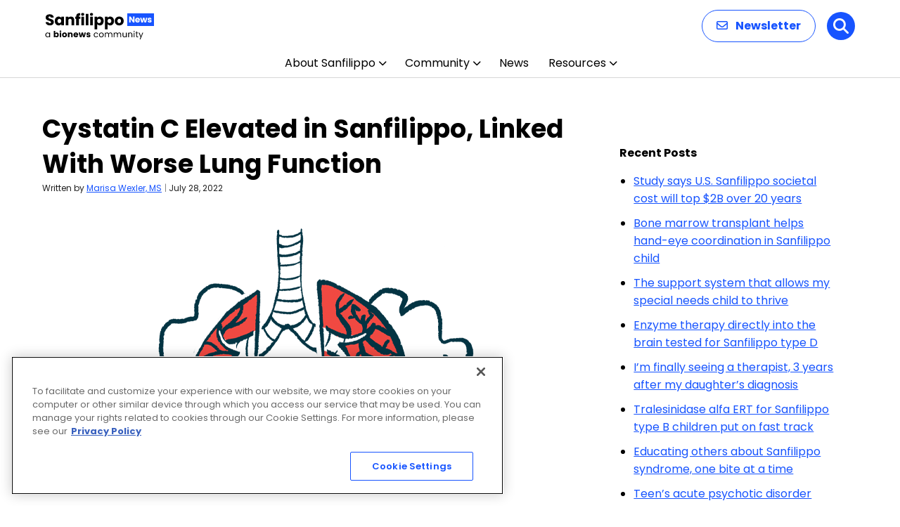

--- FILE ---
content_type: text/html; charset=UTF-8
request_url: https://sanfilipponews.com/news/cystatin-c-elevated-sanfilippo-linked-with-worse-respiratory-function/
body_size: 71621
content:

<!doctype html>
<!--[if lt IE 9]><html class="no-js no-svg ie lt-ie9 lt-ie8 lt-ie7" lang="en-US" prefix="og: https://ogp.me/ns# fb: https://ogp.me/ns/fb# article: https://ogp.me/ns/article#"> <![endif]-->
<!--[if IE 9]><html class="no-js no-svg ie ie9 lt-ie9 lt-ie8" lang="en-US" prefix="og: https://ogp.me/ns# fb: https://ogp.me/ns/fb# article: https://ogp.me/ns/article#"> <![endif]-->
<!--[if gt IE 9]><!--><html class="no-js no-svg  " lang="en-US" prefix="og: https://ogp.me/ns# fb: https://ogp.me/ns/fb# article: https://ogp.me/ns/article#"> <!--<![endif]-->
<head>
    <meta charset="UTF-8" />
<script type="text/javascript">
/* <![CDATA[ */
var gform;gform||(document.addEventListener("gform_main_scripts_loaded",function(){gform.scriptsLoaded=!0}),document.addEventListener("gform/theme/scripts_loaded",function(){gform.themeScriptsLoaded=!0}),window.addEventListener("DOMContentLoaded",function(){gform.domLoaded=!0}),gform={domLoaded:!1,scriptsLoaded:!1,themeScriptsLoaded:!1,isFormEditor:()=>"function"==typeof InitializeEditor,callIfLoaded:function(o){return!(!gform.domLoaded||!gform.scriptsLoaded||!gform.themeScriptsLoaded&&!gform.isFormEditor()||(gform.isFormEditor()&&console.warn("The use of gform.initializeOnLoaded() is deprecated in the form editor context and will be removed in Gravity Forms 3.1."),o(),0))},initializeOnLoaded:function(o){gform.callIfLoaded(o)||(document.addEventListener("gform_main_scripts_loaded",()=>{gform.scriptsLoaded=!0,gform.callIfLoaded(o)}),document.addEventListener("gform/theme/scripts_loaded",()=>{gform.themeScriptsLoaded=!0,gform.callIfLoaded(o)}),window.addEventListener("DOMContentLoaded",()=>{gform.domLoaded=!0,gform.callIfLoaded(o)}))},hooks:{action:{},filter:{}},addAction:function(o,r,e,t){gform.addHook("action",o,r,e,t)},addFilter:function(o,r,e,t){gform.addHook("filter",o,r,e,t)},doAction:function(o){gform.doHook("action",o,arguments)},applyFilters:function(o){return gform.doHook("filter",o,arguments)},removeAction:function(o,r){gform.removeHook("action",o,r)},removeFilter:function(o,r,e){gform.removeHook("filter",o,r,e)},addHook:function(o,r,e,t,n){null==gform.hooks[o][r]&&(gform.hooks[o][r]=[]);var d=gform.hooks[o][r];null==n&&(n=r+"_"+d.length),gform.hooks[o][r].push({tag:n,callable:e,priority:t=null==t?10:t})},doHook:function(r,o,e){var t;if(e=Array.prototype.slice.call(e,1),null!=gform.hooks[r][o]&&((o=gform.hooks[r][o]).sort(function(o,r){return o.priority-r.priority}),o.forEach(function(o){"function"!=typeof(t=o.callable)&&(t=window[t]),"action"==r?t.apply(null,e):e[0]=t.apply(null,e)})),"filter"==r)return e[0]},removeHook:function(o,r,t,n){var e;null!=gform.hooks[o][r]&&(e=(e=gform.hooks[o][r]).filter(function(o,r,e){return!!(null!=n&&n!=o.tag||null!=t&&t!=o.priority)}),gform.hooks[o][r]=e)}});
/* ]]> */
</script>

        <meta http-equiv="Content-Type" content="text/html; charset=UTF-8" />
    <meta http-equiv="X-UA-Compatible" content="IE=edge">
    <meta name="viewport" content="width=device-width, initial-scale=1">
    <link rel="author" href="https://sanfilipponews.com/wp-content/themes/bionews-global-2-child/humans.txt" />
    <link rel="pingback" href="https://sanfilipponews.com/xmlrpc.php" />
    <link rel="profile" href="http://gmpg.org/xfn/11">
        <script>
        // Generate the PVID
        var random_number = Math.floor(10000000 + Math.random() * 90000000);
        var epoch_timestamp = Math.floor(Date.now() / 1000);
        window.pvid = epoch_timestamp + '' + random_number;
    </script>
    

<meta name="wpsso-begin" content="wpsso structured data begin"/>
<!-- generator:1 --><meta name="generator" content="WPSSO Core 21.11.2/L*"/>
<!-- generator:2 --><meta name="generator" content="WPSSO RRSSB 11.7.0/S"/>
<!-- generator:3 --><meta name="generator" content="WPSSO UM 7.3.0/S"/>
<meta property="fb:app_id" content="966242223397117"/>
<meta property="og:type" content="article"/>
<meta property="og:url" content="https://sanfilipponews.com/news/cystatin-c-elevated-sanfilippo-linked-with-worse-respiratory-function/"/>
<meta property="og:locale" content="en_US"/>
<meta property="og:site_name" content="Sanfilippo Syndrome News"/>
<meta property="og:title" content="Cystatin C Elevated in Sanfilippo, Linked With Worse Respiratory..."/>
<meta property="og:description" content="Cystatin C protein levels are elevated in the lungs of people with mucopolysaccharidoses, and are associated with worse respiratory function."/>
<meta property="og:updated_time" content="2022-07-28T17:48:39+00:00"/>
<!-- og:image:1 --><meta property="og:image" content="https://sanfilipponews.com/wp-content/uploads/2021/05/Lungs_Bionews_700x350.png"/>
<!-- og:image:1 --><meta property="og:image:width" content="700"/>
<!-- og:image:1 --><meta property="og:image:height" content="350"/>
<!-- og:image:1 --><meta property="og:image:alt" content="Sanfilippo lung health | Sanfilippo News | human lungs"/>
<!-- article:tag:1 --><meta property="article:tag" content="glycosaminoglycans (GAGs)"/>
<!-- article:tag:2 --><meta property="article:tag" content="heparan sulfate"/>
<meta property="article:published_time" content="2022-07-28T12:00:20+00:00"/>
<meta property="article:modified_time" content="2022-07-28T17:48:39+00:00"/>
<meta name="twitter:domain" content="sanfilipponews.com"/>
<meta name="twitter:title" content="Cystatin C Elevated in Sanfilippo, Linked With Worse Respiratory..."/>
<meta name="twitter:description" content="Cystatin C protein levels are elevated in the lungs of people with mucopolysaccharidoses, and are associated with worse respiratory function."/>
<meta name="twitter:card" content="summary_large_image"/>
<meta name="twitter:image" content="https://sanfilipponews.com/wp-content/uploads/2021/05/Lungs_Bionews_700x350.png?p=76846"/>
<meta name="twitter:image:alt" content="Sanfilippo lung health | Sanfilippo News | human lungs"/>
<meta name="twitter:label1" content="Written by"/>
<meta name="twitter:data1" content="Marisa Wexler, MS"/>
<meta name="twitter:label2" content="Est. reading time"/>
<meta name="twitter:data2" content="3 minutes"/>
<meta name="author" content="Marisa Wexler, MS"/>
<meta name="thumbnail" content="https://sanfilipponews.com/wp-content/uploads/2021/05/Lungs_Bionews_700x350.png"/>
<script type="application/ld+json" id="wpsso-schema-graph">{
    "@context": "https://schema.org",
    "@graph": [
        {
            "@id": "/news/cystatin-c-elevated-sanfilippo-linked-with-worse-respiratory-function/#sso/blog-posting/76846",
            "@context": "https://schema.org",
            "@type": "BlogPosting",
            "mainEntityOfPage": "https://sanfilipponews.com/news/cystatin-c-elevated-sanfilippo-linked-with-worse-respiratory-function/",
            "url": "https://sanfilipponews.com/news/cystatin-c-elevated-sanfilippo-linked-with-worse-respiratory-function/",
            "name": "Cystatin C Elevated in Sanfilippo, Linked With Worse Respiratory...",
            "alternateName": "Cystatin C Elevated in Sanfilippo, Linked With Worse Respiratory Function | Sanfilippo Syndrome News",
            "description": "Cystatin C protein levels are elevated in the lungs of people with mucopolysaccharidoses, and are associated with worse respiratory function.",
            "publisher": [
                {
                    "@id": "/#sso/organization/site/org-banner-url"
                }
            ],
            "headline": "Cystatin C Elevated in Sanfilippo, Linked With Worse Respiratory Function | Sanfilippo Syndrome News",
            "keywords": "glycosaminoglycans (GAGs), heparan sulfate",
            "inLanguage": "en_US",
            "datePublished": "2022-07-28T12:00:20+00:00",
            "dateModified": "2022-07-28T17:48:39+00:00",
            "author": {
                "@id": "/e85f685d4d529fe30828549e48b892ba#sso/person"
            },
            "thumbnailUrl": "https://sanfilipponews.com/wp-content/uploads/2021/05/Lungs_Bionews_700x350.png",
            "commentCount": 0,
            "timeRequired": "PT3M",
            "speakable": {
                "@context": "https://schema.org",
                "@type": "SpeakableSpecification",
                "cssSelector": [
                    ".wp-block-post-title",
                    ".speakable"
                ]
            }
        },
        {
            "@id": "/#sso/organization/site/org-banner-url",
            "@context": "https://schema.org",
            "@type": "Organization",
            "url": "https://sanfilipponews.com/",
            "name": "Sanfilippo Syndrome News",
            "description": "The Web&#039;s Daily Resource for Sanfilippo Syndrome News"
        },
        {
            "@id": "/e85f685d4d529fe30828549e48b892ba#sso/person",
            "@context": "https://schema.org",
            "@type": "Person",
            "name": "Marisa Wexler, MS",
            "givenName": "Marisa",
            "familyName": "Wexler",
            "description": "Marisa Wexler is a senior science writer for Sanfilippo Syndrome News with an MS in cellular and molecular pathology. She covers the latest news and information on a variety of Sanfilippo syndrome topics.",
            "jobTitle": "senior science writer",
            "image": [
                {
                    "@id": "https://secure.gravatar.com/avatar/bc3050074240734e6ee7e0ca5c0feedb.jpg?d=mp&s=1200#sso/image-object"
                }
            ],
            "sameAs": [
                "https://www.linkedin.com/in/marisa-wexler-13b41215b/"
            ]
        },
        {
            "@id": "https://secure.gravatar.com/avatar/bc3050074240734e6ee7e0ca5c0feedb.jpg?d=mp&s=1200#sso/image-object",
            "@context": "https://schema.org",
            "@type": "ImageObject",
            "url": "https://secure.gravatar.com/avatar/bc3050074240734e6ee7e0ca5c0feedb.jpg?d=mp&s=1200",
            "width": [
                {
                    "@id": "#sso/qv-width-px-1200"
                }
            ],
            "height": [
                {
                    "@id": "#sso/qv-height-px-1200"
                }
            ]
        },
        {
            "@id": "#sso/qv-width-px-1200",
            "@context": "https://schema.org",
            "@type": "QuantitativeValue",
            "name": "Width",
            "unitText": "px",
            "unitCode": "E37",
            "value": "1200"
        },
        {
            "@id": "#sso/qv-height-px-1200",
            "@context": "https://schema.org",
            "@type": "QuantitativeValue",
            "name": "Height",
            "unitText": "px",
            "unitCode": "E37",
            "value": "1200"
        }
    ]
}</script>
<meta name="wpsso-end" content="wpsso structured data end"/>
<meta name="wpsso-cached" content="2026-01-18T19:55:39+00:00 for sanfilipponews.com"/>
<meta name="wpsso-added" content="2026-01-26T20:32:20+00:00 in 0.016459 secs (113.48 MB peak)"/>

<meta name='robots' content='index, follow, max-image-preview:large, max-snippet:-1, max-video-preview:-1' />

<!-- Google Tag Manager for WordPress by gtm4wp.com -->
<script data-cfasync="false" data-pagespeed-no-defer>
	var gtm4wp_datalayer_name = "dataLayer";
	var dataLayer = dataLayer || [];
</script>
<!-- End Google Tag Manager for WordPress by gtm4wp.com -->
	<!-- This site is optimized with the Yoast SEO plugin v26.7 - https://yoast.com/wordpress/plugins/seo/ -->
	<title>Cystatin C Elevated in Sanfilippo, Linked With Worse Respiratory Function | Sanfilippo Syndrome News</title>
	<meta name="description" content="Cystatin C protein levels are elevated in the lungs of people with mucopolysaccharidoses, and are associated with worse respiratory function." />
	<link rel="canonical" href="https://sanfilipponews.com/news/cystatin-c-elevated-sanfilippo-linked-with-worse-respiratory-function/" />
	<script type="application/ld+json" class="yoast-schema-graph">{"@context":"https://schema.org","@graph":[{"@type":"BreadcrumbList","@id":"https://sanfilipponews.com/news/cystatin-c-elevated-sanfilippo-linked-with-worse-respiratory-function/#breadcrumb","itemListElement":[{"@type":"ListItem","position":1,"name":"Home","item":"https://sanfilipponews.com/"},{"@type":"ListItem","position":2,"name":"Cystatin C Elevated in Sanfilippo, Linked With Worse Lung Function"}]}]}</script>
	<!-- / Yoast SEO plugin. -->


<link rel='dns-prefetch' href='//cdn.jsdelivr.net' />
<link rel='dns-prefetch' href='//cdnjs.cloudflare.com' />
<link rel='dns-prefetch' href='//securepubads.g.doubleclick.net' />
<link rel='dns-prefetch' href='//fonts.googleapis.com' />
<link rel="alternate" type="application/rss+xml" title="Sanfilippo Syndrome News &raquo; Feed" href="https://sanfilipponews.com/feed/" />
<link rel="alternate" type="application/rss+xml" title="Sanfilippo Syndrome News &raquo; Comments Feed" href="https://sanfilipponews.com/comments/feed/" />
<script type="text/javascript">
/* <![CDATA[ */
window._wpemojiSettings = {"baseUrl":"https:\/\/s.w.org\/images\/core\/emoji\/16.0.1\/72x72\/","ext":".png","svgUrl":"https:\/\/s.w.org\/images\/core\/emoji\/16.0.1\/svg\/","svgExt":".svg","source":{"concatemoji":"https:\/\/sanfilipponews.com\/wp-includes\/js\/wp-emoji-release.min.js?ver=6.8.3"}};
/*! This file is auto-generated */
!function(s,n){var o,i,e;function c(e){try{var t={supportTests:e,timestamp:(new Date).valueOf()};sessionStorage.setItem(o,JSON.stringify(t))}catch(e){}}function p(e,t,n){e.clearRect(0,0,e.canvas.width,e.canvas.height),e.fillText(t,0,0);var t=new Uint32Array(e.getImageData(0,0,e.canvas.width,e.canvas.height).data),a=(e.clearRect(0,0,e.canvas.width,e.canvas.height),e.fillText(n,0,0),new Uint32Array(e.getImageData(0,0,e.canvas.width,e.canvas.height).data));return t.every(function(e,t){return e===a[t]})}function u(e,t){e.clearRect(0,0,e.canvas.width,e.canvas.height),e.fillText(t,0,0);for(var n=e.getImageData(16,16,1,1),a=0;a<n.data.length;a++)if(0!==n.data[a])return!1;return!0}function f(e,t,n,a){switch(t){case"flag":return n(e,"\ud83c\udff3\ufe0f\u200d\u26a7\ufe0f","\ud83c\udff3\ufe0f\u200b\u26a7\ufe0f")?!1:!n(e,"\ud83c\udde8\ud83c\uddf6","\ud83c\udde8\u200b\ud83c\uddf6")&&!n(e,"\ud83c\udff4\udb40\udc67\udb40\udc62\udb40\udc65\udb40\udc6e\udb40\udc67\udb40\udc7f","\ud83c\udff4\u200b\udb40\udc67\u200b\udb40\udc62\u200b\udb40\udc65\u200b\udb40\udc6e\u200b\udb40\udc67\u200b\udb40\udc7f");case"emoji":return!a(e,"\ud83e\udedf")}return!1}function g(e,t,n,a){var r="undefined"!=typeof WorkerGlobalScope&&self instanceof WorkerGlobalScope?new OffscreenCanvas(300,150):s.createElement("canvas"),o=r.getContext("2d",{willReadFrequently:!0}),i=(o.textBaseline="top",o.font="600 32px Arial",{});return e.forEach(function(e){i[e]=t(o,e,n,a)}),i}function t(e){var t=s.createElement("script");t.src=e,t.defer=!0,s.head.appendChild(t)}"undefined"!=typeof Promise&&(o="wpEmojiSettingsSupports",i=["flag","emoji"],n.supports={everything:!0,everythingExceptFlag:!0},e=new Promise(function(e){s.addEventListener("DOMContentLoaded",e,{once:!0})}),new Promise(function(t){var n=function(){try{var e=JSON.parse(sessionStorage.getItem(o));if("object"==typeof e&&"number"==typeof e.timestamp&&(new Date).valueOf()<e.timestamp+604800&&"object"==typeof e.supportTests)return e.supportTests}catch(e){}return null}();if(!n){if("undefined"!=typeof Worker&&"undefined"!=typeof OffscreenCanvas&&"undefined"!=typeof URL&&URL.createObjectURL&&"undefined"!=typeof Blob)try{var e="postMessage("+g.toString()+"("+[JSON.stringify(i),f.toString(),p.toString(),u.toString()].join(",")+"));",a=new Blob([e],{type:"text/javascript"}),r=new Worker(URL.createObjectURL(a),{name:"wpTestEmojiSupports"});return void(r.onmessage=function(e){c(n=e.data),r.terminate(),t(n)})}catch(e){}c(n=g(i,f,p,u))}t(n)}).then(function(e){for(var t in e)n.supports[t]=e[t],n.supports.everything=n.supports.everything&&n.supports[t],"flag"!==t&&(n.supports.everythingExceptFlag=n.supports.everythingExceptFlag&&n.supports[t]);n.supports.everythingExceptFlag=n.supports.everythingExceptFlag&&!n.supports.flag,n.DOMReady=!1,n.readyCallback=function(){n.DOMReady=!0}}).then(function(){return e}).then(function(){var e;n.supports.everything||(n.readyCallback(),(e=n.source||{}).concatemoji?t(e.concatemoji):e.wpemoji&&e.twemoji&&(t(e.twemoji),t(e.wpemoji)))}))}((window,document),window._wpemojiSettings);
/* ]]> */
</script>
<style id='wp-emoji-styles-inline-css' type='text/css'>

	img.wp-smiley, img.emoji {
		display: inline !important;
		border: none !important;
		box-shadow: none !important;
		height: 1em !important;
		width: 1em !important;
		margin: 0 0.07em !important;
		vertical-align: -0.1em !important;
		background: none !important;
		padding: 0 !important;
	}
</style>
<link rel='stylesheet' id='wp-block-library-css' href='https://sanfilipponews.com/wp-includes/css/dist/block-library/style.min.css?ver=6.8.3' type='text/css' media='all' />
<style id='classic-theme-styles-inline-css' type='text/css'>
/*! This file is auto-generated */
.wp-block-button__link{color:#fff;background-color:#32373c;border-radius:9999px;box-shadow:none;text-decoration:none;padding:calc(.667em + 2px) calc(1.333em + 2px);font-size:1.125em}.wp-block-file__button{background:#32373c;color:#fff;text-decoration:none}
</style>
<link rel='stylesheet' id='mpp_gutenberg-css' href='https://sanfilipponews.com/wp-content/plugins/metronet-profile-picture/dist/blocks.style.build.css?ver=2.6.3' type='text/css' media='all' />
<style id='global-styles-inline-css' type='text/css'>
:root{--wp--preset--aspect-ratio--square: 1;--wp--preset--aspect-ratio--4-3: 4/3;--wp--preset--aspect-ratio--3-4: 3/4;--wp--preset--aspect-ratio--3-2: 3/2;--wp--preset--aspect-ratio--2-3: 2/3;--wp--preset--aspect-ratio--16-9: 16/9;--wp--preset--aspect-ratio--9-16: 9/16;--wp--preset--color--black: #000000;--wp--preset--color--cyan-bluish-gray: #abb8c3;--wp--preset--color--white: #ffffff;--wp--preset--color--pale-pink: #f78da7;--wp--preset--color--vivid-red: #cf2e2e;--wp--preset--color--luminous-vivid-orange: #ff6900;--wp--preset--color--luminous-vivid-amber: #fcb900;--wp--preset--color--light-green-cyan: #7bdcb5;--wp--preset--color--vivid-green-cyan: #00d084;--wp--preset--color--pale-cyan-blue: #8ed1fc;--wp--preset--color--vivid-cyan-blue: #0693e3;--wp--preset--color--vivid-purple: #9b51e0;--wp--preset--gradient--vivid-cyan-blue-to-vivid-purple: linear-gradient(135deg,rgba(6,147,227,1) 0%,rgb(155,81,224) 100%);--wp--preset--gradient--light-green-cyan-to-vivid-green-cyan: linear-gradient(135deg,rgb(122,220,180) 0%,rgb(0,208,130) 100%);--wp--preset--gradient--luminous-vivid-amber-to-luminous-vivid-orange: linear-gradient(135deg,rgba(252,185,0,1) 0%,rgba(255,105,0,1) 100%);--wp--preset--gradient--luminous-vivid-orange-to-vivid-red: linear-gradient(135deg,rgba(255,105,0,1) 0%,rgb(207,46,46) 100%);--wp--preset--gradient--very-light-gray-to-cyan-bluish-gray: linear-gradient(135deg,rgb(238,238,238) 0%,rgb(169,184,195) 100%);--wp--preset--gradient--cool-to-warm-spectrum: linear-gradient(135deg,rgb(74,234,220) 0%,rgb(151,120,209) 20%,rgb(207,42,186) 40%,rgb(238,44,130) 60%,rgb(251,105,98) 80%,rgb(254,248,76) 100%);--wp--preset--gradient--blush-light-purple: linear-gradient(135deg,rgb(255,206,236) 0%,rgb(152,150,240) 100%);--wp--preset--gradient--blush-bordeaux: linear-gradient(135deg,rgb(254,205,165) 0%,rgb(254,45,45) 50%,rgb(107,0,62) 100%);--wp--preset--gradient--luminous-dusk: linear-gradient(135deg,rgb(255,203,112) 0%,rgb(199,81,192) 50%,rgb(65,88,208) 100%);--wp--preset--gradient--pale-ocean: linear-gradient(135deg,rgb(255,245,203) 0%,rgb(182,227,212) 50%,rgb(51,167,181) 100%);--wp--preset--gradient--electric-grass: linear-gradient(135deg,rgb(202,248,128) 0%,rgb(113,206,126) 100%);--wp--preset--gradient--midnight: linear-gradient(135deg,rgb(2,3,129) 0%,rgb(40,116,252) 100%);--wp--preset--font-size--small: 13px;--wp--preset--font-size--medium: 20px;--wp--preset--font-size--large: 36px;--wp--preset--font-size--x-large: 42px;--wp--preset--spacing--20: 0.44rem;--wp--preset--spacing--30: 0.67rem;--wp--preset--spacing--40: 1rem;--wp--preset--spacing--50: 1.5rem;--wp--preset--spacing--60: 2.25rem;--wp--preset--spacing--70: 3.38rem;--wp--preset--spacing--80: 5.06rem;--wp--preset--shadow--natural: 6px 6px 9px rgba(0, 0, 0, 0.2);--wp--preset--shadow--deep: 12px 12px 50px rgba(0, 0, 0, 0.4);--wp--preset--shadow--sharp: 6px 6px 0px rgba(0, 0, 0, 0.2);--wp--preset--shadow--outlined: 6px 6px 0px -3px rgba(255, 255, 255, 1), 6px 6px rgba(0, 0, 0, 1);--wp--preset--shadow--crisp: 6px 6px 0px rgba(0, 0, 0, 1);}:where(.is-layout-flex){gap: 0.5em;}:where(.is-layout-grid){gap: 0.5em;}body .is-layout-flex{display: flex;}.is-layout-flex{flex-wrap: wrap;align-items: center;}.is-layout-flex > :is(*, div){margin: 0;}body .is-layout-grid{display: grid;}.is-layout-grid > :is(*, div){margin: 0;}:where(.wp-block-columns.is-layout-flex){gap: 2em;}:where(.wp-block-columns.is-layout-grid){gap: 2em;}:where(.wp-block-post-template.is-layout-flex){gap: 1.25em;}:where(.wp-block-post-template.is-layout-grid){gap: 1.25em;}.has-black-color{color: var(--wp--preset--color--black) !important;}.has-cyan-bluish-gray-color{color: var(--wp--preset--color--cyan-bluish-gray) !important;}.has-white-color{color: var(--wp--preset--color--white) !important;}.has-pale-pink-color{color: var(--wp--preset--color--pale-pink) !important;}.has-vivid-red-color{color: var(--wp--preset--color--vivid-red) !important;}.has-luminous-vivid-orange-color{color: var(--wp--preset--color--luminous-vivid-orange) !important;}.has-luminous-vivid-amber-color{color: var(--wp--preset--color--luminous-vivid-amber) !important;}.has-light-green-cyan-color{color: var(--wp--preset--color--light-green-cyan) !important;}.has-vivid-green-cyan-color{color: var(--wp--preset--color--vivid-green-cyan) !important;}.has-pale-cyan-blue-color{color: var(--wp--preset--color--pale-cyan-blue) !important;}.has-vivid-cyan-blue-color{color: var(--wp--preset--color--vivid-cyan-blue) !important;}.has-vivid-purple-color{color: var(--wp--preset--color--vivid-purple) !important;}.has-black-background-color{background-color: var(--wp--preset--color--black) !important;}.has-cyan-bluish-gray-background-color{background-color: var(--wp--preset--color--cyan-bluish-gray) !important;}.has-white-background-color{background-color: var(--wp--preset--color--white) !important;}.has-pale-pink-background-color{background-color: var(--wp--preset--color--pale-pink) !important;}.has-vivid-red-background-color{background-color: var(--wp--preset--color--vivid-red) !important;}.has-luminous-vivid-orange-background-color{background-color: var(--wp--preset--color--luminous-vivid-orange) !important;}.has-luminous-vivid-amber-background-color{background-color: var(--wp--preset--color--luminous-vivid-amber) !important;}.has-light-green-cyan-background-color{background-color: var(--wp--preset--color--light-green-cyan) !important;}.has-vivid-green-cyan-background-color{background-color: var(--wp--preset--color--vivid-green-cyan) !important;}.has-pale-cyan-blue-background-color{background-color: var(--wp--preset--color--pale-cyan-blue) !important;}.has-vivid-cyan-blue-background-color{background-color: var(--wp--preset--color--vivid-cyan-blue) !important;}.has-vivid-purple-background-color{background-color: var(--wp--preset--color--vivid-purple) !important;}.has-black-border-color{border-color: var(--wp--preset--color--black) !important;}.has-cyan-bluish-gray-border-color{border-color: var(--wp--preset--color--cyan-bluish-gray) !important;}.has-white-border-color{border-color: var(--wp--preset--color--white) !important;}.has-pale-pink-border-color{border-color: var(--wp--preset--color--pale-pink) !important;}.has-vivid-red-border-color{border-color: var(--wp--preset--color--vivid-red) !important;}.has-luminous-vivid-orange-border-color{border-color: var(--wp--preset--color--luminous-vivid-orange) !important;}.has-luminous-vivid-amber-border-color{border-color: var(--wp--preset--color--luminous-vivid-amber) !important;}.has-light-green-cyan-border-color{border-color: var(--wp--preset--color--light-green-cyan) !important;}.has-vivid-green-cyan-border-color{border-color: var(--wp--preset--color--vivid-green-cyan) !important;}.has-pale-cyan-blue-border-color{border-color: var(--wp--preset--color--pale-cyan-blue) !important;}.has-vivid-cyan-blue-border-color{border-color: var(--wp--preset--color--vivid-cyan-blue) !important;}.has-vivid-purple-border-color{border-color: var(--wp--preset--color--vivid-purple) !important;}.has-vivid-cyan-blue-to-vivid-purple-gradient-background{background: var(--wp--preset--gradient--vivid-cyan-blue-to-vivid-purple) !important;}.has-light-green-cyan-to-vivid-green-cyan-gradient-background{background: var(--wp--preset--gradient--light-green-cyan-to-vivid-green-cyan) !important;}.has-luminous-vivid-amber-to-luminous-vivid-orange-gradient-background{background: var(--wp--preset--gradient--luminous-vivid-amber-to-luminous-vivid-orange) !important;}.has-luminous-vivid-orange-to-vivid-red-gradient-background{background: var(--wp--preset--gradient--luminous-vivid-orange-to-vivid-red) !important;}.has-very-light-gray-to-cyan-bluish-gray-gradient-background{background: var(--wp--preset--gradient--very-light-gray-to-cyan-bluish-gray) !important;}.has-cool-to-warm-spectrum-gradient-background{background: var(--wp--preset--gradient--cool-to-warm-spectrum) !important;}.has-blush-light-purple-gradient-background{background: var(--wp--preset--gradient--blush-light-purple) !important;}.has-blush-bordeaux-gradient-background{background: var(--wp--preset--gradient--blush-bordeaux) !important;}.has-luminous-dusk-gradient-background{background: var(--wp--preset--gradient--luminous-dusk) !important;}.has-pale-ocean-gradient-background{background: var(--wp--preset--gradient--pale-ocean) !important;}.has-electric-grass-gradient-background{background: var(--wp--preset--gradient--electric-grass) !important;}.has-midnight-gradient-background{background: var(--wp--preset--gradient--midnight) !important;}.has-small-font-size{font-size: var(--wp--preset--font-size--small) !important;}.has-medium-font-size{font-size: var(--wp--preset--font-size--medium) !important;}.has-large-font-size{font-size: var(--wp--preset--font-size--large) !important;}.has-x-large-font-size{font-size: var(--wp--preset--font-size--x-large) !important;}
:where(.wp-block-post-template.is-layout-flex){gap: 1.25em;}:where(.wp-block-post-template.is-layout-grid){gap: 1.25em;}
:where(.wp-block-columns.is-layout-flex){gap: 2em;}:where(.wp-block-columns.is-layout-grid){gap: 2em;}
:root :where(.wp-block-pullquote){font-size: 1.5em;line-height: 1.6;}
</style>
<link rel='stylesheet' id='bionews-css' href='https://sanfilipponews.com/wp-content/plugins/BioNews_Plugin-main/public/css/bionews-public.css?ver=1.9.31' type='text/css' media='all' />
<link rel='stylesheet' id='dashicons-css' href='https://sanfilipponews.com/wp-includes/css/dashicons.min.css?ver=6.8.3' type='text/css' media='all' />
<link rel='stylesheet' id='parent-style-css' href='https://sanfilipponews.com/wp-content/themes/bionews-global-2/style.css?ver=6.8.3' type='text/css' media='all' />
<link rel='stylesheet' id='child-style-css' href='https://sanfilipponews.com/wp-content/themes/bionews-global-2-child/style.css?ver=1734961383' type='text/css' media='all' />
<link rel='stylesheet' id='bionews-font-awesome-css' href='//cdnjs.cloudflare.com/ajax/libs/font-awesome/6.7.2/css/all.min.css?ver=3.0.23' type='text/css' media='all' />
<link rel='stylesheet' id='bionews-poppins-google-fonts-css' href='https://fonts.googleapis.com/css2?family=Poppins:ital,wght@0,100;0,200;0,300;0,400;0,500;0,600;0,700;0,800;0,900;1,100;1,200;1,300;1,400;1,500;1,600;1,700;1,800;1,900&#038;display=swap' type='text/css' media='all' />
<link rel='stylesheet' id='bionews-dm-serif-display-google-fonts-css' href='https://fonts.googleapis.com/css2?family=DM+Serif+Display:ital@0;1&#038;display=swap' type='text/css' media='all' />
<link rel='stylesheet' id='bionews-main-css-css' href='https://sanfilipponews.com/wp-content/themes/bionews-global-2/dist/main.css?ver=1767388217' type='text/css' media='all' />
<link rel='stylesheet' id='rrssb-css' href='https://sanfilipponews.com/wp-content/plugins/wpsso-rrssb/css/ext/rrssb.min.css?ver=11.7.0' type='text/css' media='all' />
<link rel='stylesheet' id='wpsso_rrssb_sharing_css-css' href='https://sanfilipponews.com/wp-content/cache/wpsso/rrssb-styles-id-1.min.css?ver=1769034495' type='text/css' media='all' />
<script type="text/javascript" src="https://sanfilipponews.com/wp-includes/js/jquery/jquery.min.js?ver=3.7.1" id="jquery-core-js"></script>
<script type="text/javascript" src="https://sanfilipponews.com/wp-includes/js/jquery/jquery-migrate.min.js?ver=3.4.1" id="jquery-migrate-js"></script>
<script type="text/javascript" src="https://securepubads.g.doubleclick.net/tag/js/gpt.js?ver=6.8.3" id="BioNews_gpt_script-js"></script>
<script type="text/javascript" id="bionews-content-modules-object-js-after">
/* <![CDATA[ */
			document.addEventListener('DOMContentLoaded', function() {
				if (!window.bnAdSpec) {
					window.bnAdSpec = {};
				}

				window.bnAdSpec.bionews_content_modules = Array.from(document.querySelectorAll('[data-bn-module]'))
					.map(el => el.getAttribute('data-bn-module'))
					.join(',');

			});
		
/* ]]> */
</script>
<script type="text/javascript" src="https://sanfilipponews.com/wp-content/plugins/gravityforms/assets/js/dist/utils.min.js?ver=48a3755090e76a154853db28fc254681" id="gform_gravityforms_utils-js"></script>
<script type="text/javascript" src="https://sanfilipponews.com/wp-content/themes/bionews-global-2/dist/gravity-forms-utilities.js?ver=1767388217" id="bionews-gravity-forms-utilities-js"></script>
<script>window.blacklistedUserAgents = ["OneTrust"];</script><link rel="https://api.w.org/" href="https://sanfilipponews.com/wp-json/" /><link rel="alternate" title="JSON" type="application/json" href="https://sanfilipponews.com/wp-json/wp/v2/posts/76846" /><link rel="alternate" title="oEmbed (JSON)" type="application/json+oembed" href="https://sanfilipponews.com/wp-json/oembed/1.0/embed?url=https%3A%2F%2Fsanfilipponews.com%2Fnews%2Fcystatin-c-elevated-sanfilippo-linked-with-worse-respiratory-function%2F" />
<link rel="alternate" title="oEmbed (XML)" type="text/xml+oembed" href="https://sanfilipponews.com/wp-json/oembed/1.0/embed?url=https%3A%2F%2Fsanfilipponews.com%2Fnews%2Fcystatin-c-elevated-sanfilippo-linked-with-worse-respiratory-function%2F&#038;format=xml" />
<script type="text/javascript">//<![CDATA[
  function external_links_in_new_windows_loop() {
    if (!document.links) {
      document.links = document.getElementsByTagName('a');
    }
    var change_link = false;
    var force = '';
    var ignore = '';

    for (var t=0; t<document.links.length; t++) {
      var all_links = document.links[t];
      change_link = false;
      
      if(document.links[t].hasAttribute('onClick') == false) {
        // forced if the address starts with http (or also https), but does not link to the current domain
        if(all_links.href.search(/^http/) != -1 && all_links.href.search('sanfilipponews.com') == -1 && all_links.href.search(/^#/) == -1) {
          // console.log('Changed ' + all_links.href);
          change_link = true;
        }
          
        if(force != '' && all_links.href.search(force) != -1) {
          // forced
          // console.log('force ' + all_links.href);
          change_link = true;
        }
        
        if(ignore != '' && all_links.href.search(ignore) != -1) {
          // console.log('ignore ' + all_links.href);
          // ignored
          change_link = false;
        }

        if(change_link == true) {
          // console.log('Changed ' + all_links.href);
          document.links[t].setAttribute('onClick', 'javascript:window.open(\'' + all_links.href.replace(/'/g, '') + '\', \'_blank\', \'noopener\'); return false;');
          document.links[t].removeAttribute('target');
        }
      }
    }
  }
  
  // Load
  function external_links_in_new_windows_load(func)
  {  
    var oldonload = window.onload;
    if (typeof window.onload != 'function'){
      window.onload = func;
    } else {
      window.onload = function(){
        oldonload();
        func();
      }
    }
  }

  external_links_in_new_windows_load(external_links_in_new_windows_loop);
  //]]></script>

        <style type="text/css" id="pf-main-css">
            
				@media screen {
					.printfriendly {
						z-index: 1000; position: relative
					}
					.printfriendly a, .printfriendly a:link, .printfriendly a:visited, .printfriendly a:hover, .printfriendly a:active {
						font-weight: 600;
						cursor: pointer;
						text-decoration: none;
						border: none;
						-webkit-box-shadow: none;
						-moz-box-shadow: none;
						box-shadow: none;
						outline:none;
						font-size: 14px !important;
						color: #002f9e !important;
					}
					.printfriendly.pf-alignleft {
						float: left;
					}
					.printfriendly.pf-alignright {
						float: right;
					}
					.printfriendly.pf-aligncenter {
						justify-content: center;
						display: flex; align-items: center;
					}
				}

				.pf-button-img {
					border: none;
					-webkit-box-shadow: none;
					-moz-box-shadow: none;
					box-shadow: none;
					padding: 0;
					margin: 0;
					display: inline;
					vertical-align: middle;
				}

				img.pf-button-img + .pf-button-text {
					margin-left: 6px;
				}

				@media print {
					.printfriendly {
						display: none;
					}
				}
				        </style>

            
        <style type="text/css" id="pf-excerpt-styles">
          .pf-button.pf-button-excerpt {
              display: none;
           }
        </style>

            
<!-- Google Tag Manager for WordPress by gtm4wp.com -->
<!-- GTM Container placement set to automatic -->
<script data-cfasync="false" data-pagespeed-no-defer>
	var dataLayer_content = {"visitorLoginState":"logged-out","visitorType":"visitor-logged-out","visitorRegistrationDate":"","pageTitle":"Cystatin C Elevated in Sanfilippo, Linked With Worse Respiratory Function | Sanfilippo Syndrome News","pagePostType":"post","pagePostType2":"single-post","pageCategory":["news"],"pageAttributes":["glycosaminoglycans-gags","heparan-sulfate"],"pagePostAuthor":"Marisa Wexler, MS","pagePostDate":"July 28, 2022","pagePostDateYear":2022,"pagePostDateMonth":7,"pagePostDateDay":28,"pagePostDateDayName":"Thursday","pagePostDateHour":7,"pagePostDateMinute":0,"pagePostDateIso":"2022-07-28T07:00:20-05:00","pagePostDateUnix":1658991620,"postCountOnPage":1,"postCountTotal":1,"postID":76846,"postFormat":"standard"};
	dataLayer.push( dataLayer_content );
</script>
<script data-cfasync="false" data-pagespeed-no-defer>
(function(w,d,s,l,i){w[l]=w[l]||[];w[l].push({'gtm.start':
new Date().getTime(),event:'gtm.js'});var f=d.getElementsByTagName(s)[0],
j=d.createElement(s),dl=l!='dataLayer'?'&l='+l:'';j.async=true;j.src=
'//www.googletagmanager.com/gtm.js?id='+i+dl+'&gtm_auth=EmB6fYQFJVzQiYMV81abww&gtm_preview=env-1&gtm_cookies_win=x';f.parentNode.insertBefore(j,f);
})(window,document,'script','dataLayer','GTM-58SB6QHN');
</script>
<!-- End Google Tag Manager for WordPress by gtm4wp.com --><!-- start chartbeat -->  
<script type='text/javascript'>
 (function() {
 /** Chartbeat CONFIGURATION START **/
 var _sf_async_config = window._sf_async_config = (window._sf_async_config || {});
        _sf_async_config.uid = 61034;
        _sf_async_config.domain = 'bionewsservices.com';
        _sf_async_config.flickerControl = false;
        _sf_async_config.useCanonical = true;
        _sf_async_config.useCanonicalDomain = true;
 /** CONFIGURATION END **/
 })();
</script>
<!-- end chartbeat -->  
<link rel="icon" href="https://sanfilipponews.com/wp-content/uploads/2024/06/BioNews_Favicon-1-1.svg" sizes="32x32" />
<link rel="icon" href="https://sanfilipponews.com/wp-content/uploads/2024/06/BioNews_Favicon-1-1.svg" sizes="192x192" />
<link rel="apple-touch-icon" href="https://sanfilipponews.com/wp-content/uploads/2024/06/BioNews_Favicon-1-1.svg" />
<meta name="msapplication-TileImage" content="https://sanfilipponews.com/wp-content/uploads/2024/06/BioNews_Favicon-1-1.svg" />
<style>
.ai-close {position: relative;}
.ai-close-button {position: absolute; top: -11px; right: -11px; width: 24px; height: 24px; background: url(https://sanfilipponews.com/wp-content/plugins/ad-inserter-pro/css/images/close-button.png) no-repeat center center; cursor: pointer; z-index: 9; display: none;}
.ai-close-show {display: block;}
.ai-close-left {right: unset; left: -11px;}
.ai-close-bottom {top: unset; bottom: -10px;}
.ai-close-none {visibility: hidden;}
.ai-close-fit {width: fit-content; width: -moz-fit-content;}
</style>

	<script>
		const globalOptions = {
			wpRestNonce:  "415aa7f7a7" ,
			mainJwPlayerUrl:  "https://cdn.jwplayer.com/libraries/4lMB7Ai7.js" ,
		};
	</script>
			</head>
	<body class="wp-singular post-template-default single single-post postid-76846 single-format-standard wp-custom-logo wp-theme-bionews-global-2 wp-child-theme-bionews-global-2-child wpsso-post-76846-type-post " data-template="base.twig">

		<a class="skip-link accessibly-hidden" href="#content">Skip to content</a>
    <svg width="0" height="0" style="position:absolute"><symbol viewBox="0 0 24 17" id="icon-arrow-left" xmlns="http://www.w3.org/2000/svg"><path d="M14.381.228l-.871.49-12 6.75-1.55.872 1.55.872 12 6.75.871.49.98-1.743-.87-.49-8.673-4.88 18.092.001v-2L5.818 7.339l8.672-4.877.872-.49-.98-1.744z"/></symbol><symbol viewBox="0 0 25 17" id="icon-arrow-right" xmlns="http://www.w3.org/2000/svg"><path d="M9.869.228l.871.49 12 6.75 1.55.872-1.55.872-12 6.75-.871.49-.98-1.743.87-.49 8.673-4.88L.34 9.34v-2l18.092-.001L9.76 2.462l-.872-.49.98-1.744z"/></symbol><symbol viewBox="0 0 161 127" id="icon-books" xmlns="http://www.w3.org/2000/svg"><path d="M131.758 87.274l.432.096c.36.081.719.165 1.072.235 4.656.929 9.49 2.148 13.93 3.871 4.613 1.79 8.74 2.164 9.847 7.394 2.359-1.107 4.133-1.268 3.85 1.984-.082.956-.775 1.995-.942 2.98-.245 1.453.184 2.985-.059 4.441-.882 5.296-8.023 9.22-12.448 11.299-5.457 2.564-12.497 6.352-18.59 6.853-3.365.276-6.888-.276-10.398-.904l-1.504-.272c-2.752-.5-5.482-.98-8.108-1.076-1.188-1.143-4.765-1.093-6.255-1.442-2.934-.685-5.826-1.398-8.8-1.913-4.826-.835-12.449-1.208-12.973-7.47-.437-5.202 5.85-6.437 9.527-8.2 5.53-2.652 11.171-5.098 16.841-7.437 5.316-2.192 10.71-4.045 16.122-5.94 1.056-.369 1.913-.318 2.775-1.163.68-.667.47-1.961 1.215-2.658 1.294-1.21 2.88-1.02 4.466-.678zm-6.093 8.157c-10.293 5.866-21.81 9.901-32.652 14.662 3.183 2.803 10.343 2.923 14.322 3.817 2.904.651 5.668 1.543 8.45 2.575 2.59.962 6.765 3.174 9.496 3.247 2.307.063 4.181-2.207 6.167-3.429a626.416 626.416 0 017.843-4.757c5.57-3.319 10.778-7.386 16.064-11.13-2.512-2.16-5.008-1.939-8.118-2.593-2.864-.603-5.647-1.64-8.505-2.332-2.242-.541-4.463-1.274-6.697-1.786-3.157-.724-3.468.072-6.37 1.726zm31.489 10.889c-4.604 3.622-8.883 7.04-13.869 10.189 3.524-.11 15.245-5.73 13.869-10.19zM98.127 37.512c.727 2.439 1.786 9.152-.17 11.227-2.566 2.725-8.508 1.855-11.826 2.563.496 1.412 1.974 2.372 1.463 4.054 4.65.22 5.473 4.612 6.2 8.713.755 4.242-.716 5.929 3.339 8.138.565.308 1.134.616 1.699.929l.564.314c4.876 2.74 9.36 5.923 9.264 12.278-.056 3.687-.468 9.247-4.254 11.16-3.703 1.872-9.733 1.555-13.815 2.234-1.13.188-2.259.381-3.39.576l-3.391.586c-5.657.976-11.326 1.925-17.006 2.489-8.467.842-17.075 1.532-25.556 1.908-4.622.206-8.614.904-13.076-.651-4.388-1.529-8.68-2.645-13.208-3.78C10.494 99.13-3.186 97.622.8 89.979c.638-1.223 2.818-2.196 3.17-3.352.568-1.866-1.35-3.321-1.27-5.007.146-3.084 3.626-3.47 6.029-3.47-2.443-1.529-1.496-3.224-.329-4.806l.202-.27c.744-.986 1.503-1.922 1.49-2.737-.057-3.853-4.849-6.353-5.12-9.583-.659-7.86 24.273.324 28.11 2.024-2.953 4.38-16.656.59-20.738-.074.557 1.462 1.09 2.777 1.25 4.275.131 1.22-.335 2.614.092 3.842.673 1.942.65 1.57 3.035 2.1 1.764.391 3.508.844 5.266 1.259 2.701.637 6.95 2.347 9.626 2.253 2.347-.081 1.884.646 2.314-1.96.232-1.402-.163-2.891-.4-4.264a81.286 81.286 0 00-.086-.491l-.086-.488c-.443-2.51-.754-4.856 1.47-6.684 2.396-1.968 7.445-2.905 10.383-3.599 6.521-1.54 14.047-1.918 20.738-1.838 5.093-.432 10.191-.767 15.298-.947 5.84-.204 1.596-1.137 1.472-4.698-7.675 1.224-15.417 1.466-23.068 2.512-6.339.868-13.89 3.133-20.355 1.916-3.05-.574-6.163-.795-9.407-1.119-3.06-.306-5.948-1.732-8.97-2.086-3.394-.398-6.861 1.51-10.237 2.014-1.431.214-1.764 1.184-2.44-.538-.7-1.787 1.307-3.247 2.097-4.315.923-1.248.54.778 1.052-1.17.144-.547-.246-1.918-.317-2.507-.181-1.487-.648-3.1-.721-4.585-.067-1.363-.079-3.444 1.401-4.24.903-.485 1.543.223 2.33.086 6.147-1.069 13.376-1.156 19.609-.125 6.757 1.118 12.573-1.842 19.233-3.042 7.813-1.408 15.708-1.619 23.588-2.214 6.738-.508 19.05-3.145 21.616 5.461zM6.434 82.585c1.25 2.406.691 5.593-.81 7.751 5.415 2.117 11.164 2.885 16.625 4.813 4.883 1.724 9.417 4.041 14.225 5.793.281-2.23.43-6.007-.393-8.109-1.166-2.976-4.235-3.05-7.256-4.11-7.354-2.58-15.09-3.123-22.391-6.138zm92.68-.032c-11.697.343-22.876 3.065-34.403 4.748-5.61.819-11.224 1.55-16.84 2.314-2.16.294-6.098-.052-7.668 1.818-1.302 1.55.125 6.838-.454 9.11 2.365.174 6.562-2.035 9.128-2.4 3.996-.568 7.939-1.364 11.976-1.618 6.394-.403 12.677-.745 19.06-1.457 6.49-.723 12.772-2.068 19.314-2.56 3.18-.239 4.46.357 4.648-3 .073-1.313.253-3.51-.115-4.805.589-1.592.067-2.364-1.566-2.319a9.22 9.22 0 00-3.08.169zm-15.946-6.609C76.81 77.4 70.287 77.45 63.919 78.878c-6.583 1.475-13.251 2.836-19.956 3.587-3.192.357-6.618 1.08-9.772.238l-.77-.55c-.275-1.173-1.04-1.487-2.296-.94-1.594-.303-3.624.089-5.23.129-.064.64 5.865 2.651 6.996 3.15 2.724 1.199 4.572 2.077 7.481 1.563 1.191-.21 2.379-.428 3.565-.649l3.554-.666c4.144-.777 8.29-1.534 12.511-2.078 12.968-1.178 25.837-3.757 38.878-3.757-.922-.922-2.93-1.159-4.078-1.662-1.308-.572-2.543-1.792-3.822-2.293-2.566-1.005-5.177.391-7.812.994zm2.506-15.496c-2.996-.007-6.098.626-9.083.919-13.548 1.328-27.028 1.888-40.427 4.41.816 3.473 1.742 7.056.766 10.608 6.428.332 13.485-.905 19.766-2.174 6.42-1.297 13.233-1.94 19.795-2.374 3.163-.297 6.34-.722 9.51-.9.643-.037 3.905.16 4.438-.439.753-.845-.086-3.938-.225-4.896-.47-3.254-.99-5.147-4.54-5.154zm-71.5-19.424c.096 1.24.167 2.482.212 3.726.507 1.975 2.635 1.077 4.467 1.294 2.459.291 4.905 1.14 7.287 1.78 4.325 1.162 8.652 2.308 12.958 3.537-.17-1.74.215-5.7-.704-7.243-.964-1.618-5.537-2.327-7.667-2.82-5.367-1.242-11.1-.535-16.554-.274zm68.11-4.416c-9.068.24-18.29 1.082-27.237 2.528-4.84.022-9.956 2.154-14.733 1.678-.071.889 1.458.152 1.88.983.902.002 1.216.297.94.884.017.401-.188.636-.615.704l-.631.055c-.924.03-1.076.653-.454 1.87-.267 1.509.134 3.424.192 4.939 8.584-1.168 16.923-2.383 25.567-2.905 4.081-.246 8.159-.245 12.235-.58 4.485-.37 9.38.422 13.764-.418 2.344-.449 2.098-.417 1.927-3.465-.104-1.852-.065-4.05-1.573-5.4-2.518-2.257-8.251-.953-11.262-.873zM64.361 2.22c.903.084 1.845.268 2.798.47l1.145.245c1.337.285 2.67.541 3.915.542 2.539.003 5.198-.563 7.82-.498 3.048.077 5.983-.148 9.126.352 2.408.384 8.03.586 9.871 2.376 6.133 5.965-8.41 8.705-10.913 9.375 2.547 2.79 2.441 6.478 2.057 9.99 1.213 0 3.303-.527 3.93.832.78 1.689-2.105 2.127-2.788 2.324-3.923 1.133-8.515.823-12.56 1.235-8.084.822-16.07 1.297-24.07 2.828-3.9.747-7.775 1.67-11.671 2.397a27.92 27.92 0 01-2.029.303c-1.042-.09-1.38.564-1.012 1.966-1.081.528-5.113-.789-6.36-.99-7.138-1.158-13.523-.677-20.594 1.044-1.873-.004-1.026-1.307.041-2.4l.196-.195c.625-.61 1.274-1.121 1.468-1.243-3.392 0-4.214-2.035-3.23-5.304.926-3.079 1.61-2.136-.72-4.7-1.754-1.931-2.02-3.354.049-5.513 2.104-2.195 6.366-1.574 8.23-3.387 3.175-3.085-.922-9.23 3.477-11.595C25.51 1.078 30.302 1.275 33.585.938c3.173-.326 6.457-.39 9.65-.433C50.199.41 57.43 1.578 64.362 2.22zM26.21 36.312l-5.807.037a16.34 16.34 0 015.807-.037zm3.484.03l-3.484-.033a6.284 6.284 0 013.484.032zm-14.1-14.19c.48 2.382-.622 4.403-2.245 6.046h2.461c4.643-.02 9.032 1.733 13.676 2.187 2.78.272 1.907.617 3.835 2.012 3.003 2.174 3.868 1.016 3.492-1.938-.927-7.258-7.855-8.062-14.371-8.172l-.566-.007c-2.256-.026-4.44.012-6.282-.128zm48.03-2.24c-2.028.152-4.046.356-6.06.574l-2.415.265c-5.232.58-10.452 1.146-15.76 1.015-2.84-.208-.864 1.062-.163 2.92.862 2.285.677 5.172.876 7.576 8.31-3.169 17.978-5.023 26.813-6.09 4.19-.505 8.44-.65 12.654-.866 1.245-.064 5.743.458 6.654-.38.676-.624.202-4.061-.448-4.82-3.537-4.122-17.206-.563-22.152-.193zm2.378-4.543c-6.68.108-13.366.488-19.999.35-2.968-.063-6.815-.651-9.724-.145-2.132.37-3.915 1.456-6.252 1.86 3.434 1.85 5.175.6 8.785.179 3.607-.42 7.267-.412 10.89-.631 5.947-.36 12.287-1.785 18.147-1.398.107-.825-.508-.897-1.847-.215zm-44.07-9.62v4.753c4.898-.502 9.759-.3 14.622-.046l2.432.128c4.054.21 8.115.381 12.206.135 7.357.707 14.462.64 21.82 1.742-.558-4.677.11-5.87-5.197-6.12-4.728-.22-9.441-.398-14.147-.396-10.584.006-21.142-.196-31.737-.196zm53.6 1.143c.39 1.773.777 3.546 1.167 5.318 6.711-1.73 13.521-2.742 20.277-4.2-7.082-1.186-14.278-1.479-21.443-1.119zM5.158 59.145c-.02.775-.041 1.551-.063 2.323-.318-.797-.282-1.568.063-2.323zm79.698-3.344c-.504.51-1.153.21-1.742.242l1.742-.242zM15.758 37.224c-.767.362-1.541.412-2.323.025l2.323-.025zM79.048 2.97c.774 0 1.549.003 2.323.004-.776.402-1.55.351-2.323-.004zm11.613 67.347c-.902.567-1.935.147-2.903.22l2.903-.22zM88.34 93.545c-.723.507-1.54.215-2.323.196l2.323-.196zm-21.484 2.6l-2.323-.008c.776-.283 1.551-.38 2.323.007zm28.451-50.21c-.573.41-1.155.353-1.741.03l1.741-.03zm-55.158-5.28l1.158.073c-.195.477-1.22.416-1.158-.074zM19.242 28.201l-2.903.01c.966-.386 1.934-.31 2.903-.01zm47.032-12.529c.002 0-.643.101-1.332.205l-.377.056c-.624.092-1.196.172-1.264.167l-1.091-.378 4.064-.05zm1.742-.213l-1.603-.089.027-.005c.437-.09 1.582-.48 1.576.094zm52.835 91.879l-2.319-.261c.62-1.126 2.422-1.362 2.319.26zm9.735-8.427c1.871.34 4.679 1.892 1.823 3.902-1.67 1.176-6.528-.267-8.56-.324-2.675-.157-6.423-.886-2.37-2.785 2.57-1.202 6.393-1.286 9.107-.793z" fill="currentColor"/></symbol><symbol viewBox="0 0 127 117" id="icon-bubble" xmlns="http://www.w3.org/2000/svg"><path d="M64.465.709c2.124.223 4.275.194 6.413.305 1.59.082 3.177.192 4.763.329.822.07 1.72.05 2.44.38 2.124.976 4.403 1.238 6.64 1.716 1.226.262 2.457.54 3.645.934 2.244.743 4.49 1.497 6.674 2.393 1.912.783 3.763 1.728 5.598 2.682.71.369 1.277 1 1.956 1.439.685.443 1.396.881 2.152 1.174 1.183.457 2.142 1.169 3.107 1.983 1.02.86 2.306 1.397 3.42 2.158 1.038.708 2.003 1.523 2.997 2.295.683.53 1.398 1.029 2.027 1.617.382.357.638.852.935 1.296.38.567.71 1.17 1.124 1.71.396.516.951.92 1.293 1.464.542.862.971 1.796 1.437 2.705l.472.91c.235.456.462.915.656 1.388.385.937.68 1.91 1.024 2.865.086.236.242.447.318.685.369 1.15.824 2.286 1.058 3.464.565 2.842 1.134 5.691 1.49 8.564.27 2.187.15 4.419.32 6.622.208 2.708-.213 5.37-.566 8.022-.216 1.614-.875 3.171-1.366 4.744-.215.69-.477 1.37-.774 2.03-.491 1.095-1.078 2.15-1.533 3.26-.605 1.475-1.517 2.782-2.219 4.183-.826 1.65-2.015 3.002-2.983 4.524-.774 1.218-1.822 2.176-3.047 2.986-.852.564-1.517 1.407-2.29 2.099-.38.342-.81.63-1.226.933-.709.516-1.412 1.041-2.144 1.521-.15.099-.42.014-.658.014-.102.725-2.309 1.617-3.102 1.058-.279 1.318-1.138 1.54-2.306 1.279-.217-.05-.494.244-.76.323-.714.213-1.44.387-2.155.596-.167.049-.307.185-.466.268-.703.363-1.408.725-2.114 1.081-.167.084-.339.176-.519.212-.357.07-.723.096-1.083.153-.557.09-1.124.15-1.666.298-.522.143-1.006.438-1.53.557-.348.079-.74-.034-1.11-.06l-.006-.277-.433.466-.09-.21c-.346.087-.726.112-1.033.275-.598.316-1.078.85-1.897.564-.257-.09-.64.26-.98.313-.656.101-1.323.192-1.984.185-1.232-.012-2.409.073-3.52.725-.31.182-.854-.01-1.285-.067-.999-.13-1.991-.312-2.992-.417-.573-.06-1.158-.01-1.724-.01l.317-.973-1.013.099-.08-.26-.54 1.173c-.37-.419-.7-.91-1.148-1.247-.187-.141-.62.056-.944.08-1.063.077-2.138.074-3.186.244-.598.098-1.15.473-1.724.724l-.148-.205.377-.572-.145-.036-.294-.066c-.836-.18-1.686-.349-2.061-1.439 1.349-.522 2.526-1.66 4.324-1.28 2.03.43 4.05.522 6.058-.414.867-.404 1.98-.257 2.97-.424 1.156-.196 2.295-.497 3.452-.685.587-.095 1.199-.03 1.799-.057 1.538-.07 3.076-.004 4.582-.532.795-.279 1.728-.14 2.549-.369a147.042 147.042 0 006.91-2.104c1.784-.592 3.556-1.239 5.276-1.992 1.368-.599 2.766-1.243 3.94-2.141 1.626-1.244 3.214-2.61 4.528-4.169 1.716-2.034 3.166-4.295 4.69-6.487.39-.56.601-1.242.943-1.84.224-.392.534-.735.807-1.099.051-.067.145-.124.158-.197.348-2.008 1.311-3.777 2.14-5.602.216-.475.182-1.062.264-1.598.017-.112.013-.24.067-.332.701-1.187.697-2.49.638-3.803a.868.868 0 01.036-.348c.4-1.003.45-2.04.467-3.082l.01-.694c.006-.348.016-.695.042-1.04.17-2.265-.148-4.492-.388-6.725-.085-.797-.362-1.53-.025-2.377.146-.365-.29-.948-.424-1.443-.148-.553-.258-1.118-.374-1.68-.196-.944-.352-1.898-.592-2.831-.099-.385-.373-.724-.566-1.086-.08-.149-.165-.297-.226-.453-.115-.295-.224-.59-.335-.892l-.168-.457.477.037-4.413-6.913.173-.13.45.39.101-.082c-.495-.65-.99-1.302-1.487-1.953l-.208.11.303.967a85059.75 85059.75 0 00-5.887-4.86l.81-.259c-.153-.123-.303-.249-.459-.368l-1.15-.874a27.08 27.08 0 01-.566-.447c-.55-.445-.767-.192-.902.577l-6.14-3.694.14-.285 1.465.64c-.097-.652-1.879-1.81-3.064-1.86l.413.652-5.388-2.339-.152.24-.137-.499c-4.373-1.62-8.651-3.312-13.386-3.016l.357-.926-2.364-.332.52-.732-2.72-.497.069.475h-1.626l-.03-.17.999-.584H72.52l.079.508c-1.627.304-3.272-.865-4.902.169l-.176-.592-2.842.284-5.117-.46c-.313.291-.375.233-1.246.18-.371-.022-.747.029-1.124.093l-.565.098c-.094.015-.188.03-.282.042-1.436.19-2.872.376-4.308.572-.343.046-.682.121-1.215.219l.372-.448-4.075 1.457.064-.77-.205-.123-.756.921-6.466 2.385.044-.088.064-.13.145-.294c-.898.368-1.694.696-2.491 1.02-.56.226-1.14.409-1.671.687-.227.12-.306.508-.53.644-.568.343-1.152.723-1.78.88-.747.188-1.547.158-2.345.224-.047.422-.8.97-1.31.872-.382-.075-.435-.019-.363.255l-1.669.296-.002.204.469.11c-.356.976-.596 1.062-1.1.607-.24.293-.423.644-.711.848-.778.55-1.596 1.045-2.409 1.546a2.35 2.35 0 01-.347.17l-.365.143c-.735.296-1.472.588-2.143.856l.358.685c-.87.592-1.86.953-2.313 1.659-.466.724-1.125.823-1.691 1.215-.212.147-.21.601-.342 1.034-.435.144-1.062.353-1.69.56l.027.21.65.14c-.94-.066-1.025.666-1.425 1.245-.705 1.021-1.76 1.794-2.545 2.77-.807 1.003-1.523 2.092-2.178 3.203-.681 1.158-1.507 2.33-1.779 3.6-.265 1.242-.98 2.25-1.255 3.441-.06.258-.015.54-.083.793-.8 3.022-.953 6.12-1.02 9.217-.025 1.183.281 2.372.435 3.56.097.745.164 1.497.295 2.237.102.58.248 1.157.429 1.718.613 1.9 1.162 3.826 1.9 5.676.937 2.35 1.93 4.673 3.84 6.491 1.241 1.181 2.224 2.632 3.44 3.844.877.874 1.956 1.545 2.93 2.326.959.768 1.867 1.605 2.856 2.33.786.578 1.664 1.029 2.496 1.544.478.296.958.592 1.417.917 1.263.895 2.452 1.918 3.792 2.677 1.282.727 2.768 1.09 4.065 1.797.894.487 1.617 1.287 2.415 1.949.135.112.265.23.176.409.06.524.135 1.046.175 1.571.045.609.115 1.224.072 1.828-.044.635-.224 1.26-.316 1.893-.052.356-.144.752-.045 1.076.267.871-.325 1.475-.554 2.193-.042.134.093.32.061.462-.083.376-.191.75-.335 1.106-.072.178-.386.387-.348.463.545 1.105-.489 1.77-.729 2.647-.24.876-.614 1.721-.983 2.556-.306.693-.742 1.331-1.024 2.033-.21.52-.138 1.18-.418 1.64-.45.733-1.047 1.39-1.654 2.008-.682.695-1.444 1.312-2.362 2.133 1.66-.226 3.073-.324 4.44-.63 1.42-.316 2.78-.896 4.194-1.247 1.842-.457 3.421-1.542 5.175-2.123 2.09-.692 3.852-1.935 5.78-2.884.913-.45 1.651-1.287 2.41-2.01 1.323-1.26 2.524-2.66 3.923-3.825 1.022-.85 1.527-1.993 2.28-2.995.935-1.243 2.334-1.961 3.78-2.378.728-.209 1.3.596 1.626 1.25.744 1.493.38 3.043-.791 4.216-.629.63-1.113 1.4-1.7 2.074-.547.626-1.145 1.207-1.734 1.823l.258.349-.228-.142c-.192.198-.355.438-.58.583-.388.25-.814.44-1.275.581-.101.307-.139.576-.673.752-.428.14-.66.843-1.009 1.273-.186.229-.445.587-.655.576-.6-.032-.936.275-1.25.623l-.187.21a3.682 3.682 0 01-.297.302c-.499.443-1.1.77-1.66 1.144-.39.26-.8.49-1.174.771-.675.508-1.33 1.043-1.984 1.56-.935-.918-.952-.896-1.636.083-.13.185-.533.179-.926.295-.366.64-.864 1.392-1.942 1.34l.26.742c-.811-.894-1.357-.523-1.871-.15l-.154.11a1.8 1.8 0 01-.464.255 8.583 8.583 0 00-1.128.474l-.737.365c-.49.239-.985.455-1.505.564-.61.129-1.336-.04-2.002.23-.737.298-1.498.537-2.25.802-.292.103-.583.212-.879.308-.359.117-.722.223-1.193.368-.278-.472-.58-.123-.869.375-.525-.663-.971-.454-1.41-.202l-.164.095a1.934 1.934 0 01-.412.192c-.434.13-1.832-.359-1.889-.576l-1.493 1.146-1.805-1.01 1.333-.237-.196-.578-2.303.295.438.61-.764.546c-.08-.493-.822-.776-1.734-.755-.578-.587-.968-1.05-1.427-1.43-.449-.372-.993-.627-1.438-1.002-.105-.088-.07-.52.05-.675 1.093-1.389 2.405-2.513 4.074-3.165.889-.347 1.872-.384 2.653-1.092 1.581-1.432 3.075-2.985 3.974-4.887 1.093-2.312 1.83-4.793 2.708-7.206.311-.854.707-1.702.846-2.588.185-1.174.159-2.382.215-3.575.016-.32.003-.641.003-1.133-.668-.784-1.692-1.348-2.89-1.735-.676-.22-1.286-.745-1.836-1.233-.69-.612-1.435-1.04-2.304-1.37-.836-.317-1.882-.722-2.267-1.407-.372-.662-.841-.652-1.306-.9-.15-.08-.246-.277-.341-.437-.075-.125-.08-.372-.167-.4-1.278-.4-2.268-1.204-3.228-2.053l-.523-.466c-.174-.155-.349-.31-.526-.46-.373-.32-.85-.515-1.268-.785-.19-.123-.358-.284-.527-.438-.962-.878-1.93-1.751-2.875-2.647-.17-.161-.218-.447-.378-.626a5.49 5.49 0 00-.767-.682c-.183-.138-.472-.179-.593-.349-.612-.866-1.185-1.76-1.773-2.644-.195-.294-.383-.592-.588-.878-.564-.791-1.174-1.552-1.693-2.372a11.597 11.597 0 01-1.036-2.04c-.584-1.526-1.031-3.107-1.657-4.614-.739-1.779-.98-3.66-1.295-5.522-.298-1.757-.416-3.545-.622-5.318-.007-.065-.101-.12-.155-.18v-.178c.077-1.055.12-2.113.24-3.163.194-1.69.416-3.377.669-5.059.284-1.886.794-3.7 1.653-5.426 1.006-2.02 1.758-4.18 2.891-6.12 1.25-2.143 2.717-4.172 4.512-5.93.8-.784 1.475-1.696 2.291-2.459a57.473 57.473 0 013.685-3.182 83.163 83.163 0 014.7-3.454c1.286-.874 2.675-1.595 3.988-2.43.588-.375 1.094-.875 1.656-1.293.18-.133.416-.194.631-.272.463-.167.955-.272 1.389-.494 2.17-1.11 4.304-2.292 6.496-3.357.89-.432 1.953-.514 2.832-.962 2.034-1.038 4.239-1.62 6.401-2.168 2.654-.671 5.24-1.747 8.072-1.718 1.024.01 2.045-.451 3.08-.616.636-.101 1.298-.02 1.944-.07.65-.052 1.334-.348 1.935-.218 1.826.396 3.58-.357 5.4-.166zM40.656 61.233c1.408.017 2.817.02 4.224.06 1.87.051 3.74.135 5.61.198.99.034 1.985.019 2.973.09.655.047 1.298.241 1.952.311 1.627.173 3.26.293 4.885.473.982.109 1.95.345 2.934.43 1.97.17 3.945.272 5.918.411 1.786.126 3.57.305 5.358.385 1.434.063 2.872.024 4.308.009 1.164-.012 2.328-.095 3.49-.073.754.015 1.505.23 2.257.23.425 0 .85-.02 1.274-.047l1.275-.09c.212-.014.425-.026.637-.036a6.586 6.586 0 011.243.057l1.356.192c.677.099 1.352.21 2.014.375 1.07.265 2.11.67 3.144 1.062.327.125.091 1.11-.404 1.256-1.363.402-2.76.689-4.144 1.025-.135.033-.327.049-.389.141-.33.495-.796.375-1.271.374-.258 0-.509.233-.777.306-.285.078-.586.102-.882.126-.166.013-.41-.101-.492-.024-.56.532-1.025.002-1.536-.078-.327-.05-.677.035-1.015.07-.297.031-.597.055-.886.121-.58.134-1.154.296-1.694.436-.136-.236-.287-.85-.6-.95-.394-.125-.92.174-1.436.302v-.349H78.9l.458.437-3.948.37c-.215-.211-.428-.782-1.21-.07-.477.433-1.432-.307-1.91-1.294-1.021.649-2.058 1.452-3.204.107l.16.58h-1.153l.71-.377-.108-.232-1 .475c-1.345.046-2.548.134-3.749.11-.736-.014-1.469-.207-2.205-.307-.885-.12-1.77-.251-2.66-.313-.15-.011-.315.31-.49.458a.974.974 0 01-.387.217c-.073.016-.26-.13-.252-.149.247-.661-.638-.584-.706-1.06-.01-.067-.43-.13-.645-.1-.366.05-.731.285-1.079.253-.9-.084-1.785-.328-2.684-.404-1.06-.088-2.129-.05-3.192-.097-.692-.03-1.42-.29-1.75.238-.51-.12-.868-.238-1.236-.286a76.024 76.024 0 00-3.222-.363c-.304-.026-.63.052-.928.14-.952.282-1.895.592-2.96.929l.545-.76h-4.377l-.056-.271.576-.288c-.172-.226-.329-.492-.543-.696-.18-.172-.418-.297-.65-.4-.219-.098-.636-.096-.665-.212-.112-.456-.467-.894-.084-1.428.438-.612.87-.991 1.713-1.087 1.4-.158 2.77-.59 4.153-.899.159-.035.33-.016.495-.014zM74.05 47.239c2.005.014 4.01.222 6.014.356 1.266.086 2.46.433 3.672.824.958.31 2.062.136 3.087.278.817.113 1.616.369 2.414.592.113.031.177.237.346.482-.397 0-.662-.053-.897.01-.693.184-1.366.45-2.063.61-.369.083-.774.013-1.162.007-.054 0-.138-.063-.158-.044-1.107 1.07-2.674.266-3.94.989-.599.342-1.61-.018-2.316.55-.04.033-.17-.009-.238-.05-.214-.131-.708-.147-.925-.103-.45.09-.922.086-1.364.202-.455.12-.956.567-1.31.457-.603-.186-.91.109-1.336.393-.338-.542-.75-.495-1.37-.39-.942.162-1.943-.028-2.919-.053a4.993 4.993 0 00-1.016.054c-.771.141-1.53.373-2.306.466-.525.063-1.07-.05-1.675-.087l.228-.686-4.27.871-.868-1.048-1.864 1.456-.174-.405c-1.028.797-2.308-1.008-3.29.294-1.59-1.874-3.365-.361-5.072-.423l.539-.401-3.543.917-.01-.159c-.364.022-.73.032-1.092.068a3.212 3.212 0 00-.45.084l-.226.057c-.603.154-1.204.275-1.702-.487-.054-.084-.503.088-.893.193l-.114.028-.008-.012a1.189 1.189 0 00-.013-.02l-3.75 1.04-.638-.696 1.48-.212-.044-.219-3.326.466c-.194-.357-.211-.91.517-1.485-1.175-.255-1.611-1.105-1.852-2.256.678-.874 1.812-.827 2.79-.97 1.394-.203 2.823-.157 4.236-.227 1.39-.07 2.78-.156 4.172-.224 1.194-.058 2.388-.095 3.582-.15 1.014-.047 2.027-.122 3.04-.157 2.565-.087 5.13-.152 7.693-.237 2.69-.089 5.38-.184 8.07-.29 2.105-.082 4.21-.268 6.314-.253zm-2.697-14.975c1.417.001 2.834-.019 4.251-.01 1.805.012 3.608.053 5.412.065 2.108.015 4.218-.058 6.32.053.723.038 1.431.495 2.13.796.714.307 1.41.653 2.108.993.172.084.321.214.545.366l-.627.753.684.46c-.33.383-1.242.354-1.59.083-.69.284-1.28.524-1.868.77-.176.074-.384.126-.51.255-.579.592-1.384.48-2.048.729-.99.37-1.873-.637-2.794-.006-.03.02-.35-.384-.581-.64-.588.313-1.348.644-2.308.518-.96-.126-1.958-.043-2.931.046-.652.06-1.423-.357-1.953.388-.02.028-.33-.094-.326-.114.157-.875-.374-.48-.767-.456-.528.033-1.062-.024-1.592-.058-.007 0-.001-.202-.001-.24l-2.623.623-.03-.438-2.45-.266-1.693.76-.182-.486c-2.245-.03-4.488.241-6.765-.019-.156.09-.46.418-.745.402-.761-.043-1.514-.235-2.403-.39-.25.061-.704.16-1.15.287-.692.197-1.434-.294-2.146.27-.147.117-.426.068-.74-.008l-.276-.07a4.26 4.26 0 00-.419-.085c-.231-.783-.896-.902-3.094-.488l.613.233c-1.81.143-3.617.305-5.428.414-.598.037-1.205-.1-1.807-.089-.754.013-1.455.18-2.263-.088-.606-.2-1.425.256-2.153.4-.344.067-.709.163-1.044.114-.79-.114-1.566-.308-2.33-.466.29-.755.075-1.212-.933-1.432-.708-.155-1.265-.523-1.279-1.179-.015-.781.596-1.33 1.351-1.48 1.44-.285 2.892-.556 4.352-.671 1.644-.13 3.315.038 4.95-.143 1.734-.193 3.455-.091 5.181-.128 1.287-.028 2.57-.24 3.856-.248 2.357-.015 4.716.101 7.074.087 2.564-.015 5.127-.135 7.692-.175 1.776-.027 3.553.008 5.33.008z" fill="currentColor"/></symbol><symbol viewBox="0 0 11 8" id="icon-checkmark" xmlns="http://www.w3.org/2000/svg"><path d="M8.779.293a1 1 0 011.497 1.32l-.083.094L4.941 6.96a1 1 0 01-1.32.083l-.094-.083L.293 3.725a1 1 0 011.32-1.498l.094.083 2.527 2.527L8.779.293z" fill="currentColor"/></symbol><symbol viewBox="0 0 19 18" id="icon-close" xmlns="http://www.w3.org/2000/svg"><path d="M2.473.306l.087.078 7.07 7.07 6.941-6.94a1 1 0 011.492 1.328l-.078.087-6.94 6.939 6.812 6.813a1 1 0 01-1.327 1.492l-.087-.078-6.813-6.812-6.94 6.94a1 1 0 01-1.49-1.325l.077-.088 6.94-6.94-7.07-7.07A1 1 0 012.473.305z"/></symbol><symbol viewBox="0 0 24 24" id="icon-email" xmlns="http://www.w3.org/2000/svg"><path d="M20.55 5H3.65a.65.65 0 00-.65.65v11.7c0 .359.291.65.65.65h16.9a.65.65 0 00.65-.65V5.65a.65.65 0 00-.65-.65zm-1.066 1.3L12.1 11.98 4.716 6.3h14.768zm.416 10.4H4.3V7.62l7.404 5.695a.65.65 0 00.792 0L19.9 7.62v9.08z" fill="currentColor" fill-rule="nonzero"/></symbol><symbol viewBox="0 0 86 67" id="icon-envelope" xmlns="http://www.w3.org/2000/svg"><path d="M16.267 61.983c.603-1.467 1.15-2.908 1.784-4.31.669-1.48 1.407-2.93 2.14-4.382a298.25 298.25 0 012.76-5.346c.496-.936 1.048-1.843 1.59-2.754.747-1.262 1.476-2.536 2.27-3.769.95-1.47 1.963-2.9 2.936-4.354.141-.211.203-.474.323-.7.12-.225.248-.452.407-.65.553-.684 1.121-1.357 1.696-2.05-1.2-.476-2.322-.895-3.42-1.365-1.258-.538-2.5-1.116-3.741-1.69-.732-.338-1.446-.715-2.178-1.055-1.222-.568-2.47-1.082-3.672-1.689-1.203-.607-2.354-1.315-3.543-1.949-1.103-.587-2.224-1.142-3.344-1.697-1.616-.802-3.296-1.478-4.718-2.643-.493-.404-.925-.161-.838.395.15.964.346 1.923.583 2.87.21.842.52 1.66.751 2.497.078.28.005.604.085.883.337 1.184.737 2.35 1.054 3.539.266 1 .409 2.031.68 3.029.313 1.147.733 2.265 1.057 3.41.29 1.024.499 2.071.77 3.102.152.581.385 1.142.532 1.725.29 1.142.505 2.303.824 3.436.425 1.514.533 3.088 1.041 4.596.451 1.338.544 2.794.873 4.18.184.779.192 1.508-.02 2.026.226.267.464.422.507.62.286 1.32.53 2.65.811 4.095M80.55 48.002c.022-.056.143-.206.11-.304a70.832 70.832 0 00-1.051-2.922c-.32-.82-.732-1.605-1.026-2.433-.3-.844-.47-1.734-.765-2.58-.205-.59-.56-1.127-.775-1.713-.117-.32-.027-.712-.131-1.04-.19-.597-.504-1.158-.677-1.76-.165-.573-.178-1.189-.327-1.768-.379-1.465-.832-2.912-1.186-4.383-.241-1.003-.351-2.038-.55-3.053-.05-.255-.334-.508-.3-.73.132-.845-.314-1.563-.423-2.35-.057-.42-.101-.841-.168-1.407l-.306-.702-.303.015c.052-.266.17-.491.118-.669-.158-.557-.436-1.083-.566-1.644-.342-1.479-.68-2.962-.93-4.458-.254-1.524-.493-3.041-1.046-4.496-.136-.36-.079-.788-.18-1.166-.038-.141-.362-.353-.409-.32-.472.324-.93.677-1.355 1.06-.138.125-.154.375-.257.55-.242.41-.507.807-.756 1.213-.178.289-.304.62-.527.866-.288.315-.7.521-.968.85-.515.633-.966 1.319-1.422 1.954-.043-.007.073.01.116.018-.144.962-1.569 1.168-1.269 2.37.006.025-.076.066-.108.106l-1.734 2.179c-.217.1-.401.158-.556.26-.222.148-.61.334-.604.492.043 1.114-1.012 1.36-1.522 2.027-.037.048-.126.078-.191.08-.704.012-.897.228-.87.931.007.186-.073.375-.13.64l-.43-.404c-.05.737-.284 1.227-1.024 1.383-.209.044-.538.31-.53.46.06 1.2-1.013 1.62-1.591 2.368-.102.132-.46.041-.616.161-.286.22-.5.529-.76.783-.325.316-.667.614-.999.917.608.163 1.16.193 1.578.444 1.197.717 2.339 1.528 3.506 2.294.746.49 1.514.945 2.248 1.451 1.59 1.098 3.155 2.23 4.747 3.324 1.126.774 2.28 1.51 3.422 2.26.499.328 1.002.649 1.575 1.02.003.012-.026.28.083.358.716.518 1.465.99 2.197 1.486 1.043.708 2.06 1.456 3.132 2.118.389.24.762.806 1.232.487.33.337.605.867.978.948.844.183 1.376.624 1.706 1.398l.137-.243 2.453 1.274M24.903 13.29c-.203-.158-.37-.398-.536-.398a8.457 8.457 0 00-1.528.16c-.42.079-.864.4-1.231.32-.644-.143-1.068.141-1.619.307-.757.228-1.304.957-2.266.8-.703-.116-1.484.193-2.22.353-.837.182-1.662.419-2.496.613-.638.148-1.323.47-1.916.354-.905-.177-1.615-.032-2.337.48-.258.182-.626.201-.932.323-.151.06-.336.16-.392.29-.035.082.11.325.225.375 1.054.452 2.12.874 3.18 1.311 1.216.502 2.454.96 3.637 1.53 1.472.712 2.83 1.664 4.498 1.929.286.045.546.265.815.41.372.2.744.4 1.111.607.375.211.75.422 1.113.651.173.109.3.32.482.382 1.19.4 2.356.797 3.475 1.434 1.295.739 2.773 1.172 4.193 1.675.627.222 1.503.081 1.925.472.866.803 1.88 1.111 2.928 1.446.121.04.189.247.281.376l.021-.133 5.395 2.068c.255.316.583.582.95.772.429.222.931.317 1.331.575 1.375.89 1.466.9 2.512-.37.85-1.034 1.704-2.066 2.51-3.133.714-.948 1.329-1.972 2.052-2.913.887-1.154 1.843-2.254 2.762-3.383.395-.484.763-.99 1.157-1.474 1.522-1.87 3.082-3.709 4.561-5.611.774-.994 1.35-2.14 2.118-3.14 1.024-1.333 1.77-2.87 3.052-4.024.552-.498.93-1.2 1.335-1.843.107-.17.02-.463.023-.7-.146.048-.29.103-.439.143-.333.09-.667.172-1.007.258l.012-.649-2.185.526c-.313.074-.77-.097-.804.472 0 .013-.285.008-.436.012l.146-.549-1.618.779c-.259-.27-.654-.653-1.19-.174-.115.105-.061.4-.1.733-.079.006-.364-.046-.557.064-.186.105-.277.378-.468.663-.073-.785-.392-.312-.634-.146l-.22-.467-2.185 1.29.12-.57c-1.031.2-2.024.412-3.025.573-.243.039-.569-.213-.761-.125-.607.281-1.155.688-1.755.986-.25.124-.575.1-.867.133-.202.023-.413-.007-.606.043-.738.192-.804.138-.813-.669l-.23.665-.964.08c.04.044-.026-.036-.1-.105-.095-.087-.197-.167-.242-.204l-1.037.46.053.094c-.299.11-.598.218-.936.341l.015-.378-.653.532a39.146 39.146 0 01-.08-.096l.344-.607-1.999.596-.234-.248.578-.245-.182-.141-3.28 1.06-.169-.318-.555.459-.27-.656-1.121 1.636a32.999 32.999 0 01-.13-.072l.354-1.336c-1.291.375-2.402.698-3.515 1.019-.089.025-.19.056-.276.037-.232-.05-.463-.192-.688-.18-.485.028-.965.142-1.45.196-1.417.16-2.841.29-4.01 1.194m25.392 17.758c-1.837 1.318-2.748 3.357-3.902 5.019l.196.77c-.208.02-.419.027-.625.062-.371.062-.74.14-1.239.238l.506.438c-.127.133-.222.247-.331.346-.566.515-1.123 1.07-1.98.558-.09-.054-.178-.11-.27-.159-.799-.422-1.576-.892-2.402-1.251-1.329-.579-2.69-1.084-4.038-1.62-.249-.098-.5-.189-.755-.285l-.964 2.809c-.357.45-.584.722-.793 1.006-.178.242-.302.533-.51.742-.502.504-1.129.908-1.538 1.473-.48.665-.762 1.471-1.175 2.19-.184.32-.507.833-.72.81-.733-.076-.379.278-.427.62-.056.402-.34.824-.639 1.124-.232.232-.638.291-.994.438l.413.714c-.305.363-.503.6-.702.835-.163.193-.301.519-.492.553-.573.104-.596.562-.749.947-.06.155-.078.44-.16.457-.772.162-.466.694-.41 1.139-.488-.025-.855.46-.713.747l-1.153.565.886.501c-.817.415-1.406.99-1.632 1.864-.06.238-.058.5-.16.717a18.2 18.2 0 01-.81 1.524c-.502.85-1.028 1.686-1.549 2.536l.222.16-.589.567c-.038.89-.704 1.395-1.373 2.08.55-.148.888-.233 1.224-.33.768-.224 1.54-.434 2.299-.685.905-.3 1.789-.662 2.697-.951 1.331-.424 2.676-.806 4.015-1.207 1.265-.379 2.52-.795 3.797-1.128 1.015-.265 2.066-.396 3.085-.65 1.23-.307 2.435-.709 3.664-1.017.718-.18 1.475-.207 2.192-.393 1.084-.282 2.135-.844 3.223-.912 1.055-.067 2.045-.306 3.063-.487.726-.129 1.482-.091 2.204-.235 1.16-.231 2.297-.579 3.455-.827 1.814-.389 3.638-.737 5.458-1.1.596-.12 1.188-.267 1.789-.346 1.066-.14 2.142-.203 3.204-.362 1.153-.173 2.293-.436 3.443-.628.695-.116 1.401-.162 2.1-.26 1.174-.163 2.346-.35 3.521-.515.423-.06.85-.084 1.276-.125l.007-.22c-.363-.136-.767-.21-1.08-.422-1.243-.84-2.456-1.726-3.686-2.587-1.698-1.187-3.405-2.36-5.098-3.555-.333-.235-.604-.557-.928-.807-2.241-1.726-4.5-3.43-6.731-5.168-1.228-.957-2.383-2.007-3.623-2.945-1.225-.927-2.258-1.996-2.999-3.372M85.04 50.211l-.336-.71h-.184l-.02 1.364-1.25-1.017c.128.503.214 1.03.396 1.523.342.927.016 1.41-.972 1.368-.072-.003-.147.04-.392.113l.667.672c-.369.072-.727.114-1.07.214-.55.16-1.082.392-1.638.528-.333.08-.7.066-1.042.025-.072-.008-.107-.32-.197-.619-.57-.29-.618 1.334-1.434.53l-.026.265c-.315.023-.573.06-.831.055-.276-.004-.703.304-.724-.308-.314.017-.88-.03-.903.061-.235.913-1.05.563-1.567.7-.758.2-1.582.151-2.379.188-.113.006-.232-.103-.354-.162l.198-.437-1.828.171-.074.24.661.18-.055.327c-.58.052-1.162.104-1.743.158-1.235.113-2.471.219-3.705.345-.791.08-1.578.205-2.37.277-.102.01-.22-.172-.313-.25l-.678.51c-.154-.787-.262-.777-1.646.185l.491-.684-.095-.15-3.4 1.5-.148-.2.17-.567c-.461.395-.725 1.276-1.502.573l.88-.628-.15-.255c-.713 1.086-1.842.84-2.896.952l.268.392-.088.12c-.219-.154-.553-.485-.636-.43-.255.166-.413.48-.654.794-.464-.249-.929-.282-1.4.226-.202.22-.68.194-1.037.259-.205.037-.425.073-.627.04-.38-.063-.753-.17-1.125-.27-.248-.067-.49-.155-.779-.248-.298.731-.673.906-1.546.76-.758-.126-1.773-.167-2.54.483-.197.167-.566.13-.883.19l.118.26-1.046.507-.36-.397c-.101.222-.174.382-.15.327-.642.125-1.181.37-1.655.279-.4-.077-.725-.544-1.068-.826l-1.812 1.172.639-.98c-1.014.122-2.077.355-3.046.952-.143.088-.4.025-.595-.012-.771-.148-1.063.61-1.624.864-.119-.476-.294-.732-.8-.377-1.058.744-2.351.906-3.537 1.322-.515.18-1.15.018-1.763.01l-.207.783c-1.135-.655-2.244-.318-3.33.106-.553.216-1.047.688-1.602.755-.454.055-.93.031-1.404.128-.635.129-1.29.16-1.914.232-.054.643.367 1.4-.697 1.112-.167-.045-.531.441-.634.383-.383-.219-.836-.497-1.007-.87-.445-.976-.802-2-1.103-3.03-.242-.827-.304-1.705-.529-2.538-.318-1.178-.732-2.33-1.068-3.504-.178-.625-.25-1.279-.42-1.907-.307-1.144-.666-2.273-.975-3.417-.557-2.067-.928-4.202-1.684-6.193-.774-2.043-1.264-4.162-2-6.21-.525-1.455-.93-2.954-1.364-4.44-.662-2.265-1.338-4.526-1.94-6.807-.37-1.404-.601-2.844-.93-4.26-.058-.247-.295-.452-.332-.683-.13-.542-.24-1.09-.395-1.623-.298-1.026-.672-2.05.002-3.064.456-.685.952-1.344 1.413-2.026.252-.373.508-.478.899-.177.58.447 1.183.862 1.753 1.272.095-.051.29-.209.51-.269.881-.239 1.77-.447 2.657-.667.094-.023.26-.028.271-.074.174-.65.606-.346.984-.294.141.019.39-.006.427-.086.468-1.008 1.523-.93 2.338-1.243 1.71-.656 3.447-1.238 5.191-1.796.901-.289 1.846-.436 2.76-.69 1.141-.318 2.26-.72 3.41-1.012.908-.23 1.845-.349 2.771-.51.453-.08.912-.126 1.362-.22 2.24-.465 4.477-.944 6.716-1.415 1.891-.398 3.77-.897 5.68-1.16 2.204-.303 4.34-.819 6.471-1.435 1.39-.402 2.851-.544 4.265-.869 1.436-.33 2.848-.766 4.282-1.11 1.336-.32 2.688-.572 4.031-.865 1.058-.231 2.11-.496 3.17-.715a87.597 87.597 0 013.771-.715c1.514-.244 3.039-.415 4.553-.651.625-.097 1.041-.07 1.48.565.918 1.33 1.624 2.713 2.001 4.288.228.95.629 1.857.898 2.799.167.581.24 1.19.344 1.79.203 1.156.376 2.317.604 3.468.271 1.368.57 2.731.889 4.089.488 2.075 1.004 4.144 1.51 6.215.516 2.118 1.046 4.233 1.548 6.355.343 1.45.632 2.912.977 4.361.2.836.452 1.66.698 2.483.26.87.513 1.743.817 2.597.613 1.725 1.264 3.435 1.887 5.156.437 1.21.845 2.433 1.283 3.643.287.796-.078 1.221-.883 1.511" fill="#FFF" fill-rule="evenodd"/></symbol><symbol viewBox="0 0 320 512" id="icon-facebook" xmlns="http://www.w3.org/2000/svg"><path d="M279.14 288l14.22-92.66h-88.91v-60.13c0-25.35 12.42-50.06 52.24-50.06h40.42V6.26S260.43 0 225.36 0c-73.22 0-121.08 44.38-121.08 124.72v70.62H22.89V288h81.39v224h100.17V288z"/></symbol><symbol style="position:absolute" viewBox="0 0 0 0" id="icon-icons"/><symbol viewBox="0 0 24 24" id="icon-link" xmlns="http://www.w3.org/2000/svg"><path d="M8.138 10.076a3.607 3.607 0 015.102 0 .722.722 0 01-1.02 1.02 2.164 2.164 0 00-3.061 0l-4.082 4.082a2.164 2.164 0 103.061 3.061l2.04-2.04a.722.722 0 011.021 1.02l-2.04 2.04a3.607 3.607 0 11-5.102-5.1zm6.02-6.02a3.608 3.608 0 015.102 5.102l-4.49 4.49a3.607 3.607 0 01-5.101 0 .722.722 0 011.02-1.021 2.164 2.164 0 003.06 0l4.49-4.49a2.164 2.164 0 10-3.061-3.06L12.73 7.525a.722.722 0 01-1.02-1.02z" fill="currentColor" fill-rule="nonzero"/></symbol><symbol viewBox="0 0 448 512" id="icon-linkedin" xmlns="http://www.w3.org/2000/svg"><path d="M100.28 448H7.4V148.9h92.88zM53.79 108.1C24.09 108.1 0 83.5 0 53.8a53.79 53.79 0 01107.58 0c0 29.7-24.1 54.3-53.79 54.3zM447.9 448h-92.68V302.4c0-34.7-.7-79.2-48.29-79.2-48.29 0-55.69 37.7-55.69 76.7V448h-92.78V148.9h89.08v40.8h1.3c12.4-23.5 42.69-48.3 87.88-48.3 94 0 111.28 61.9 111.28 142.3V448z"/></symbol><symbol viewBox="0 0 25 16" id="icon-menu" xmlns="http://www.w3.org/2000/svg"><path d="M23.58 13.55a1 1 0 01.116 1.993l-.116.007H1.946a1 1 0 01-.116-1.993l.116-.007H23.58zm0-6.31a1 1 0 01.116 1.994l-.116.006H1.946a1 1 0 01-.116-1.993l.116-.007H23.58zm0-6.31a1 1 0 01.116 1.994l-.116.007H1.946A1 1 0 011.83.937l.116-.006H23.58z"/></symbol><symbol viewBox="0 0 16 3" id="icon-minus" xmlns="http://www.w3.org/2000/svg"><path d="M14.283.858a1 1 0 01.117 1.994l-.117.006H1.5A1 1 0 011.383.865L1.5.858h12.783z"/></symbol><symbol viewBox="0 0 384 512" id="icon-pinterest" xmlns="http://www.w3.org/2000/svg"><path d="M204 6.5C101.4 6.5 0 74.9 0 185.6 0 256 39.6 296 63.6 296c9.9 0 15.6-27.6 15.6-35.4 0-9.3-23.7-29.1-23.7-67.8 0-80.4 61.2-137.4 140.4-137.4 68.1 0 118.5 38.7 118.5 109.8 0 53.1-21.3 152.7-90.3 152.7-24.9 0-46.2-18-46.2-43.8 0-37.8 26.4-74.4 26.4-113.4 0-66.2-93.9-54.2-93.9 25.8 0 16.8 2.1 35.4 9.6 50.7-13.8 59.4-42 147.9-42 209.1 0 18.9 2.7 37.5 4.5 56.4 3.4 3.8 1.7 3.4 6.9 1.5 50.4-69 48.6-82.5 71.4-172.8 12.3 23.4 44.1 36 69.3 36 106.2 0 153.9-103.5 153.9-196.8C384 71.3 298.2 6.5 204 6.5z"/></symbol><symbol viewBox="0 0 16 16" id="icon-plus" xmlns="http://www.w3.org/2000/svg"><path d="M8 .468a1 1 0 01.993.883L9 1.468v12.781a1 1 0 01-1.993.117L7 14.249V1.468a1 1 0 011-1z"/><path d="M14.283 6.858a1 1 0 01.117 1.994l-.117.006H1.5a1 1 0 01-.117-1.993l.117-.007h12.783z"/></symbol><symbol viewBox="0 0 6 10" id="icon-right-chevron" xmlns="http://www.w3.org/2000/svg"><path d="M.762.076a.5.5 0 01.637-.058l.07.058 4.478 4.479a.5.5 0 01.058.638l-.058.069L1.47 9.74a.5.5 0 01-.765-.638l.058-.069 4.124-4.125L.762.783A.5.5 0 01.704.145L.762.076z" fill="#A3A3A3" fill-rule="nonzero"/></symbol><symbol viewBox="0 0 15 17" id="icon-search" xmlns="http://www.w3.org/2000/svg"><g transform="translate(1 1.252)" stroke="currentColor" stroke-width="2" fill="none" fill-rule="evenodd"><ellipse cx="7.75" cy="5.643" rx="4.75" ry="4.643"/><path stroke-linecap="round" d="M3.793 9.81L.27 13.478"/></g></symbol><symbol viewBox="0 0 24 24" id="icon-soundcloud" xmlns="http://www.w3.org/2000/svg"><path d="M20.25 11c-.267 0-.529.029-.782.082C19.131 7.673 16.246 5 12.75 5a.75.75 0 00-.75.75v12c0 .414.336.75.75.75h7.5A3.753 3.753 0 0024 14.75 3.754 3.754 0 0020.25 11zM9 7.25v10.5a.75.75 0 001.5 0V7.25a.75.75 0 00-1.5 0zM6 10.25v7.5a.75.75 0 001.5 0v-7.5a.75.75 0 00-1.5 0zM3 17.75a.75.75 0 001.5 0v-7.5a.75.75 0 00-1.5 0zM.75 18.5a.75.75 0 00.75-.75v-4.5a.75.75 0 00-1.5 0v4.5c0 .414.336.75.75.75z"/></symbol><symbol viewBox="0 0 512 512" id="icon-twitter" xmlns="http://www.w3.org/2000/svg"><path d="M459.37 151.716c.325 4.548.325 9.097.325 13.645 0 138.72-105.583 298.558-298.558 298.558-59.452 0-114.68-17.219-161.137-47.106 8.447.974 16.568 1.299 25.34 1.299 49.055 0 94.213-16.568 130.274-44.832-46.132-.975-84.792-31.188-98.112-72.772 6.498.974 12.995 1.624 19.818 1.624 9.421 0 18.843-1.3 27.614-3.573-48.081-9.747-84.143-51.98-84.143-102.985v-1.299c13.969 7.797 30.214 12.67 47.431 13.319-28.264-18.843-46.781-51.005-46.781-87.391 0-19.492 5.197-37.36 14.294-52.954 51.655 63.675 129.3 105.258 216.365 109.807-1.624-7.797-2.599-15.918-2.599-24.04 0-57.828 46.782-104.934 104.934-104.934 30.213 0 57.502 12.67 76.67 33.137 23.715-4.548 46.456-13.32 66.599-25.34-7.798 24.366-24.366 44.833-46.132 57.827 21.117-2.273 41.584-8.122 60.426-16.243-14.292 20.791-32.161 39.308-52.628 54.253z"/></symbol></svg>		<header class="bio-header" >
			
<div class="bio-header-inner">
	<div class="bio-nav-wrapper">
		<div class="bio-nav-header">
			<a href="https://sanfilipponews.com" class="bio-nav-logo" rel="home">
				<img src="https://sanfilipponews.com/wp-content/uploads/2025/12/Sanfilippo-News.svg" alt="Sanfilippo Syndrome News logo" />
			</a>

			<div>
											<a href="https://sanfilipponews.com/newsletter/" role="button" target="_self" class="header-cta-button  bio-btn bio-btn--icon-image bio-btn--primary-outline bio-btn--pill">
					<i class="fa-classic fa-regular fa-envelope"></i> 
				<span>Newsletter</span>
	</a>
				<div class="bio-nav-menu-item bio-nav-menu-item--btn bio-nav-menu-item-search bio-nav-menu-item--has-drawer">
					<button type="button" class="bio-search-drawer-btn bio-btn bio-btn--icon bio-btn--primary" data-ui="search-drawer-trigger">
						<span class="accessibly-hidden">Search</span>
						<i class="fa-solid fa-magnifying-glass"></i>
						<i class="fa-solid fa-xmark"></i>
					</button>
				
					<div class="bio-search-drawer">
						
						<div class="bio-search">
														<form class="bio-search-form" autocomplete="off" role="search" method="get" action="https://sanfilipponews.com">
								<label class="bio-search-form-label">
									<span class="accessibly-hidden">Search for:</span>
									<input type="search" class="bio-search-form-input bio-form-input" placeholder="Enter search term..." value="" name="s" title="Search for:" />
								</label>
								<button type="submit" class="bio-search-btn--desktop bio-btn bio-btn--light">
									Search
								</button>
							</form>
						</div>
					</div>
				</div>
				<button type="button" class="bio-nav-mobile-control bio-btn--primary" data-ui="nav-menu-trigger">
					<span class="accessibly-hidden">Toggle navigation</span>
				</button>
			</div>
			
		</div>
		
<nav class="bio-nav" data-bn-module="main_menu">
		
	<div class="bio-nav-menu-wrapper" data-ui="nav-menu">
		
<ul class="bio-nav-menu">
	
	<li class="bio-nav-menu-item bio-nav-menu-item--btn bio-nav-menu-item-mobile-search bio-nav-menu-item--has-drawer">
		<form class="bio-search-form" autocomplete="off" role="search" method="get" action="https://sanfilipponews.com">
			<label class="bio-search-form-label">
				<span class="accessibly-hidden">Search for:</span>
				<input type="search" value="" class="bio-search-form-input bio-form-input" placeholder="Enter search term..." name="s" title="Search for:" required/>
			</label>
			<button type="submit" class="bio-search-btn--mobile bio-btn bio-btn--icon bio-btn--light">
				<i class="fa-solid fa-magnifying-glass"></i>
				<span class="accessibly-hidden">Search</span>
			</button>
		</form>
	</li>
	
					<li class="bio-nav-menu-item bio-nav-menu-item--has-menu menu-item menu-item-type-custom menu-item-object-custom menu-item-has-children menu-item-70315" data-ui="sub-menu-trigger">
			<div class="bio-nav-menu-item-trigger">
				<a data-menu-item-level="0" data-post-id="70315" href="#" class="bio-nav-link">About Sanfilippo</a>
				<button type="button" class="bio-btn bio-btn--icon bio-btn--secondary">
					<span class="bio-icon-container">
						<svg class="bio-icon bio-icon--plus" width="16" height="16" viewBox="0 0 16 16">
							<use xlink:href="#icon-plus" />
						</svg>
						<svg class="bio-icon bio-icon--minus" width="16" height="16" viewBox="0 0 16 16">
							<use xlink:href="#icon-minus" />
						</svg>
						<span class="accessibly-hidden">Toggle menu</span>
					</span>
				</button>
			</div>
			
<div class="bio-nav-submenu " aria-expanded="false">
	
		<div class="bio-nav-submenu-item bio-link-card bio-card--link menu-item menu-item-type-post_type menu-item-object-page menu-item-has-children menu-item-70404">
		<a data-menu-item-level="1" data-post-id="70404" class="bio-type-display--small bio-link-card-heading" href="https://sanfilipponews.com/what-is-sanfilippo-syndrome/">
			What is Sanfilippo?
					</a>
											<ul class="bio-link-card-list">
								<li class="bio-link-card-link menu-item menu-item-type-post_type menu-item-object-page menu-item-70405">
					<a data-menu-item-level="2" data-post-id="70405" class="bio-link bio-link--inline" href="https://sanfilipponews.com/types-of-sanfilippo-syndrome/">Types</a>
				</li>
								<li class="bio-link-card-link menu-item menu-item-type-post_type menu-item-object-page menu-item-70406">
					<a data-menu-item-level="2" data-post-id="70406" class="bio-link bio-link--inline" href="https://sanfilipponews.com/causes-of-sanfilippo-syndrome/">Causes</a>
				</li>
								<li class="bio-link-card-link menu-item menu-item-type-post_type menu-item-object-page menu-item-70316">
					<a data-menu-item-level="2" data-post-id="70316" class="bio-link bio-link--inline" href="https://sanfilipponews.com/symptoms-of-sanfilippo-syndrome/">Symptoms</a>
				</li>
								<li class="bio-link-card-link menu-item menu-item-type-post_type menu-item-object-page menu-item-70358">
					<a data-menu-item-level="2" data-post-id="70358" class="bio-link bio-link--inline" href="https://sanfilipponews.com/diagnosis-of-sanfilippo-syndrome/">Diagnosis</a>
				</li>
								        
			</ul>
			</div>
	</div>		</li>
							<li class="bio-nav-menu-item bio-nav-menu-item--has-menu menu-item menu-item-type-custom menu-item-object-custom menu-item-has-children menu-item-81042" data-ui="sub-menu-trigger">
			<div class="bio-nav-menu-item-trigger">
				<a data-menu-item-level="0" data-post-id="81042" href="#" class="bio-nav-link">Community</a>
				<button type="button" class="bio-btn bio-btn--icon bio-btn--secondary">
					<span class="bio-icon-container">
						<svg class="bio-icon bio-icon--plus" width="16" height="16" viewBox="0 0 16 16">
							<use xlink:href="#icon-plus" />
						</svg>
						<svg class="bio-icon bio-icon--minus" width="16" height="16" viewBox="0 0 16 16">
							<use xlink:href="#icon-minus" />
						</svg>
						<span class="accessibly-hidden">Toggle menu</span>
					</span>
				</button>
			</div>
			
<div class="bio-nav-submenu " aria-expanded="false">
	
		<div class="bio-nav-submenu-item bio-link-card bio-card--link menu-item menu-item-type-custom menu-item-object-custom menu-item-has-children menu-item-81043">
		<a data-menu-item-level="1" data-post-id="81043" class="bio-type-display--small bio-link-card-heading" href="https://sanfilipponews.com/category/columns/">
			Columns
					</a>
											<ul class="bio-link-card-list">
								<li class="bio-link-card-link menu-item menu-item-type-post_type menu-item-object-page menu-item-80518">
					<a data-menu-item-level="2" data-post-id="80518" class="bio-link bio-link--inline" href="https://sanfilipponews.com/saving-liv-erin-stoop/">Saving Liv <span>— Erin Stoop</span></a>
				</li>
								        
			</ul>
			</div>
		<div class="bio-nav-submenu-item bio-link-card bio-card--link menu-item menu-item-type-custom menu-item-object-custom menu-item-has-children menu-item-80406">
		<a data-menu-item-level="1" data-post-id="80406" class="bio-type-display--small bio-link-card-heading" href="#">
			Archived columns
					</a>
											<ul class="bio-link-card-list">
								<li class="bio-link-card-link menu-item menu-item-type-post_type menu-item-object-page menu-item-69854">
					<a data-menu-item-level="2" data-post-id="69854" class="bio-link bio-link--inline" href="https://sanfilipponews.com/kelly-wallis-parenting-a-sanfillipo-child/">Parenting a Sanfilippo Child <span>— Kelly Wallis</span></a>
				</li>
								<li class="bio-link-card-link menu-item menu-item-type-post_type menu-item-object-page menu-item-69839">
					<a data-menu-item-level="2" data-post-id="69839" class="bio-link bio-link--inline" href="https://sanfilipponews.com/emily-wallis-finding-my-peace-with-sanfillipo/">Finding My Peace with Sanfilippo <span>— Emily Wallis</span></a>
				</li>
								<li class="bio-link-card-link menu-item menu-item-type-post_type menu-item-object-page menu-item-70677">
					<a data-menu-item-level="2" data-post-id="70677" class="bio-link bio-link--inline" href="https://sanfilipponews.com/plot-twist-valerie-byers/">Plot Twist <span>— Valerie Tharp Byers</span></a>
				</li>
								        
			</ul>
			</div>
	</div>		</li>
							<li class="bio-nav-menu-item menu-item menu-item-type-taxonomy menu-item-object-category current-post-ancestor current-menu-parent current-post-parent menu-item-69963">
			<a data-menu-item-level="0" data-post-id="69963" href="https://sanfilipponews.com/category/news/" class="bio-nav-link">News</a>
		</li>
							<li class="bio-nav-menu-item bio-nav-menu-item--has-menu menu-item menu-item-type-custom menu-item-object-custom menu-item-has-children menu-item-81044" data-ui="sub-menu-trigger">
			<div class="bio-nav-menu-item-trigger">
				<a data-menu-item-level="0" data-post-id="81044" href="#" class="bio-nav-link">Resources</a>
				<button type="button" class="bio-btn bio-btn--icon bio-btn--secondary">
					<span class="bio-icon-container">
						<svg class="bio-icon bio-icon--plus" width="16" height="16" viewBox="0 0 16 16">
							<use xlink:href="#icon-plus" />
						</svg>
						<svg class="bio-icon bio-icon--minus" width="16" height="16" viewBox="0 0 16 16">
							<use xlink:href="#icon-minus" />
						</svg>
						<span class="accessibly-hidden">Toggle menu</span>
					</span>
				</button>
			</div>
			
<div class="bio-nav-submenu " aria-expanded="false">
	
		<div class="bio-nav-submenu-item bio-link-card bio-card--link menu-item menu-item-type-custom menu-item-object-custom menu-item-81048">
		<a data-menu-item-level="1" data-post-id="81048" class="bio-type-display--small bio-link-card-heading" href="https://sanfilipponews.com/category/health-insights/">
			Health Insights
					</a>
			</div>
	</div>		</li>
			
		</ul>	</div>
  </nav>	</div>
</div>
						<div class="sticky-ad-area" id="sticky-ad-area">
				<div class='code-block code-block-35' style='margin: 0px auto; text-align: center; display: inline; clear: both;'>
            <div class="bio-ad"
                 style="">
                <div
                        style="width:728px"
                        class="ads_container disclaimer-center disclaimer-show-true"
                        id="bionews-div-ros_sticky_728-gpt-ad-6"
                        data-ad-target="sanf_ros_sticky_728"
                        data-ad-refresh="false"
                        data-ad-pos="top"
                        data-show-disclaimer="true"
                        data-disclaimer-position="center"
                        data-show-mobile="false"
                        data-ad-size1="728,90"
                        data-ad-size2="">
                </div>
            </div>
			</div>

			</div>
					</header>
		

		<section id="content" role="main" class="bio-content-wrapper">
			<div class="bio-layout--content-sidebar">
  <div class="bio-layout-col">
    <div class="bio-content-container">
    	<article class="bio-post-type--post" id="post-76846">
		
<nav class="bio-breadcrumbs-container"  aria-label="breadcrumb">
  <ul class="bio-breadcrumbs">
          <li class="bio-breadcrumb">
        <a class="bio-breadcrumb-link" href="https://sanfilipponews.com/category/news/">News</a>
      </li>
        <li class="bio-breadcrumb bio-breadcrumb--active" aria-current="page">
        Cystatin C Elevated in Sanfilippo, Linked With Worse Lung Function
      </li>
  </ul>
</nav>
		<section class="bio-article-content">
			<h1 class="bio-article-content-heading bio-type-display--small">Cystatin C Elevated in Sanfilippo, Linked With Worse Lung Function</h1>
						
			<div class="bio-avatar-container bio-avatar-container--compact">
				<div class="bio-avatar-content">
										<div class="bio-avatar-description">
						<p>Written by
							<span class="bio-avatar-author--name">
								<a href="/author/marisa-wexler-2/" class="bio-link bio-link--inline">Marisa Wexler, MS</a>
							</span>
							<span class="divider--vertical">|</span>
							<time datetime="2022-07-27 19:00:00">July 28, 2022</time>
						</p>
					</div>
          							</div>
			</div>
											
	
	<div class="bio-article-image-wrapper bio-article-image-wrapper--alignnone">
		<div class="bio-article-image">
								<img src="https://sanfilipponews.com/wp-content/uploads/2021/05/Lungs_Bionews_700x350.png" class="bio-article-content-featured-image" alt="Sanfilippo lung health | Sanfilippo News | human lungs"/>
				
					</div>
	</div>
									<div class="bio-article-body">
				<!-- wpsso rrssb-content begin --><div class="wpsso-rrssb wpsso-rrssb-content wpsso-rrssb-pos-top" id="wpsso-rrssb-content-post-76846"><div class="wpsso-rrssb-limit wpsso-rrssb-content-limit" style="max-width:472px; margin:0 auto;"><div class="rrssb-buttons-cta en_US"></div><ul class="rrssb-buttons en_US clearfix"><li>
    <div class="sm-button">
        <a href="https://www.facebook.com/sharer/sharer.php?u=https%3A%2F%2Fsanfilipponews.com%2Fnews%2Fcystatin-c-elevated-sanfilippo-linked-with-worse-respiratory-function%2F%3Futm_source%3Dfacebook%26utm_medium%3Dshared" target="_blank">
            <img decoding="async" src="https://bionews.com/global-code/images/facebook.png" width="40px" height="40px" alt="Share on Facebook" />
        </a>
    </div>
</li><li>
    <div class="sm-button">
        <a href="https://twitter.com/intent/tweet?original_referer=https%3A%2F%2Fsanfilipponews.com%2Fnews%2Fcystatin-c-elevated-sanfilippo-linked-with-worse-respiratory-function%2F%3Futm_source%3Dtwitter%26utm_medium%3Dshared&url=https%3A%2F%2Fsanfilipponews.com%2Fnews%2Fcystatin-c-elevated-sanfilippo-linked-with-worse-respiratory-function%2F%3Futm_source%3Dtwitter%26utm_medium%3Dshared&text=Cystatin%20C%20protein%20levels%20are%20elevated%20in%20the%20lungs%20of%20people%20with%20mucopolysaccharidoses%2C%20and%20are%20associated%20with%20worse%20respiratory%20function." target="_blank">
            <img decoding="async" src="https://bionews.com/global-code/images/twitter.png" width="40px" height="40px" alt="Share on Twitter" />
        </a>
    </div>
</li><li>
    <div class="sm-button">
        <a href="https://www.reddit.com/submit?url=https%3A%2F%2Fsanfilipponews.com%2Fnews%2Fcystatin-c-elevated-sanfilippo-linked-with-worse-respiratory-function%2F%3Futm_source%3Dreddit%26utm_medium%3Dshared&title=Cystatin%20C%20Elevated%20in%20Sanfilippo%2C%20Linked%20With%20Worse%20Respiratory%20Function%20%7C%20Sanfilippo%20Syndrome%20News&text=Cystatin%20C%20protein%20levels%20are%20elevated%20in%20the%20lungs%20of%20people%20with%20mucopolysaccharidoses%2C%20and%20are%20associated%20with%20worse%20respiratory%20function." target="_blank">
            <img decoding="async" src="https://bionews.com/global-code/images/reddit-icon.png" width="40px" height="40px" alt="Share on Reddit" />
        </a>
    </div>
</li><li>
    <div class="sm-button">
        <a href="/cdn-cgi/l/email-protection#[base64]" target="_blank">
            <img decoding="async" src="https://bionews.com/global-code/images/mail.png" width="40px" height="40px" alt="Share via Email">
        </a>
    </div>
</li></ul><!-- .rrssb-buttons.en_US.clearfix --></div><!-- .wpsso-rrssb-limit --></div><!-- .wpsso-rrssb --><!-- wpsso rrssb-content end --><div class="pf-content"><p>Levels of a protein called cystatin C are elevated in the lungs of people with <a href="https://sanfilipponews.com/what-is-sanfilippo-syndrome/">Sanfilippo syndrome</a> and related diseases, and higher levels of it are associated with worse respiratory function in these patients, a new study reports.</p><div class='code-block code-block-2' style='margin: 0px auto; text-align: center; display: inline; clear: both;'>
            <div class="bio-ad mobile"
                 style="">
                <div
                        style="width:300px"
                        class="ads_container disclaimer-center disclaimer-show-true"
                        id="bionews-div-ros_mob_top_300-gpt-ad-7"
                        data-ad-target="sanf_ros_mob_top_300"
                        data-ad-refresh="false"
                        data-ad-pos="7"
                        data-show-disclaimer="true"
                        data-disclaimer-position="center"
                        data-show-mobile="true"
                        data-ad-size1="300,250"
                        data-ad-size2="">
                </div>
            </div>
			</div>

<p>The findings also show that heparan sulfate, the molecule that accumulates to toxic levels in people with Sanfilippo, can inhibit cystatin C activity.</p>
<p>The study, &#8220;<a href="https://doi.org/10.1016/j.carbpol.2022.119734">Binding of heparan sulfate to human cystatin C modulates inhibition of cathepsin L: Putative consequences in mucopolysaccharidosis</a>,&#8221; was published in <em>Carbohydrate Polymers</em>.</p>
<p>Mucopolysaccharidoses, or MPS, are a group of genetic disorders marked by the toxic accumulation of molecules called glycosaminoglycans (GAGs). Sanfilippo syndrome, or MPS type 3, is mainly characterized by the accumulation of a GAG called heparan sulfate.</p><div class='code-block code-block-4' style='margin: 0px auto; text-align: center; display: inline; clear: both;'>
            <div class="bio-ad mobile"
                 style="">
                <div
                        style="width:300px"
                        class="ads_container disclaimer-center disclaimer-show-true"
                        id="bionews-div-ros_mob_two_300-gpt-ad-9"
                        data-ad-target="sanf_ros_mob_two_300"
                        data-ad-refresh="false"
                        data-ad-pos="9"
                        data-show-disclaimer="true"
                        data-disclaimer-position="center"
                        data-show-mobile="true"
                        data-ad-size1="300,250"
                        data-ad-size2="">
                </div>
            </div>
			</div>

<p>In prior work, the researchers — a team led by scientists in France — found that levels of cysteine cathepsins are reduced in respiratory secretions from people with Sanfilippo or other MPS types.</p>

<div class="bio-post-preview-inline">
  <span class="bio-post-preview--eyebrow bio-type-body--xsmall">Recommended Reading</span>
  <div class="bio-post-preview-inline--card bio-card--shadow ">
          <div class="bio-post-preview--image">
        <img decoding="async" src="https://sanfilipponews.com/wp-content/uploads/2021/07/Petri-150x0-c-default.png" alt="An illustration of cells in petri dishes." />
      </div>
        <div class="bio-post-preview--content">
      <div class="bio-post-preview--byline">
        <span class="bio-post-preview--byline-item bio-post-preview--byline-date bio-type-body--small">April 21, 2022</span>
        <span class="bio-post-preview--byline-item bio-post-preview--byline-category"><a href="https://sanfilipponews.com/category/news/" class="bio-link bio-link--primary">News</a></span>
        <span class="bio-post-preview--byline-item bio-post-preview--byline-author">by <a href="https://sanfilipponews.com/author/marta-figueiredo/" class="bio-post-preview--byline-author-name bio-link bio-link--inline">Marta Figueiredo, PhD</a></span>
      </div>
      <a href="https://sanfilipponews.com/news/sanfilippo-brain-in-a-dish-project-entering-therapy-screening-phase/" class="bio-link bio-link--title"><h3 class="bio-post-preview--content-title bio-type-display--small">Sanfilippo &#8216;Brain-in-a-Dish&#8217; Project Entering Therapy Screening Phase</h3></a>
    </div>
  </div>
</div>

<p>Cysteine cathepsins are a group of proteases, proteins responsible for cutting up other proteins into smaller pieces. The balance of proteases being &#8220;turned on and off&#8221; helps tissues to maintain their structural integrity. In the previous research, lower cysteine cathepsin levels were associated with worse respiratory function.</p>
<p>In this study, the team investigated a related protein called cystatin C, which normally inhibits the activity of cysteine cathepsins.</p><div class='code-block code-block-5' style='margin: 0px auto; text-align: center; display: inline; clear: both;'>
            <div class="bio-ad mobile"
                 style="">
                <div
                        style="width:300px"
                        class="ads_container disclaimer-center disclaimer-show-true"
                        id="bionews-div-ros_mob_three_300-gpt-ad-10"
                        data-ad-target="sanf_ros_mob_three_300"
                        data-ad-refresh="false"
                        data-ad-pos="10"
                        data-show-disclaimer="true"
                        data-disclaimer-position="center"
                        data-show-mobile="true"
                        data-ad-size1="300,250"
                        data-ad-size2="">
                </div>
            </div>
			</div>

<p>The scientists first investigated cystatin C levels in respiratory secretions from 11 MPS patients — four with Sanfilippo, two with MPS type 1, and five with MPS type 2. All of these MPS types are marked by the toxic accumulation of heparan sulfate. Secretions from nine people without MPS also were analyzed.</p>
<p>Results showed that cystatin C levels were significantly higher in the MPS patients, by about sevenfold on average. There was no apparent difference in cystatin C levels between MPS types.</p>
<p>Higher cystatin C levels were significantly correlated with worse respiratory function, as assessed with a measure the researchers had previously developed called global respiratory symptoms severity (GRSS). Higher heparan sulfate levels in the samples also were associated with worse respiratory function, in line with prior reports.</p><div class='code-block code-block-6' style='margin: 0px auto; text-align: center; display: inline; clear: both;'>
            <div class="bio-ad mobile"
                 style="">
                <div
                        style="width:300px"
                        class="ads_container disclaimer-center disclaimer-show-true"
                        id="bionews-div-ros_mob_four_300-gpt-ad-11"
                        data-ad-target="sanf_ros_mob_four_300"
                        data-ad-refresh="false"
                        data-ad-pos="11"
                        data-show-disclaimer="true"
                        data-disclaimer-position="center"
                        data-show-mobile="true"
                        data-ad-size1="300,250"
                        data-ad-size2="">
                </div>
            </div>
			</div>

<p>&#8220;This is the first study that evaluates the protein level of human cystatin C in respiratory specimen from MPS patients and correlates its expression with GRSS scores, which is associated to the severity of respiratory symptoms,&#8221; the researchers wrote.</p>
<p>Given that the MPS samples had high cystatin C levels, and that the protein blocks cysteine cathepsin activity, the researchers tested whether the MPS samples could inhibit the activity of a cathepsin protein in lab experiments. Unexpectedly, however, adding the MPS samples did not affect the activity of the protease.</p>
<p>One potential explanation for this unanticipated result could be that cystatin C is less effective in the presence of heparan sulfate and other GAGs. To test this hypothesis, the researchers pretreated the MPS samples with a cocktail of GAG-destroying enzymes and results showed these samples could powerfully inhibit the protease activity of cysteine cathepsins.</p><div class='code-block code-block-7' style='margin: 0px auto; text-align: center; display: inline; clear: both;'>
            <div class="bio-ad mobile"
                 style="">
                <div
                        style="width:300px"
                        class="ads_container disclaimer-center disclaimer-show-true"
                        id="bionews-div-ros_mob_five_300-gpt-ad-12"
                        data-ad-target="sanf_ros_mob_five_300"
                        data-ad-refresh="false"
                        data-ad-pos="12"
                        data-show-disclaimer="true"
                        data-disclaimer-position="center"
                        data-show-mobile="true"
                        data-ad-size1="300,250"
                        data-ad-size2="">
                </div>
            </div>
			</div>

<p>Further experiments using purified protein confirmed that the inhibitory effectiveness of cystatin C was markedly reduced in the presence of heparan sulfate.</p>
<p>&#8220;We identified HS [heparan sulfate] as an unexpected but potent modulator of the inhibitory activity of hCC [human cystatin C],&#8221; the researchers said. They speculated that this may alter the balance of protease activity in tissues in favor of excess protein destruction.</p>
<p>The scientists conducted a battery of lab experiments paired with molecular modeling to create a detailed model of the physical and chemical interactions between heparan sulfate and cystatin C.</p>
<p>&#8220;The structural analysis of the hCC/HS complex model presented here will facilitate further studies on the design of specific competitors aiming to prevent HS-hCC binding and ultimately restore the proteolytic cysteine cathepsin/cystatin balance,&#8221; they wrote.</p>
<div class="printfriendly pf-button pf-button-content pf-aligncenter">
                    <a href="#" rel="nofollow" onclick="window.print(); return false;" title="Printer Friendly, PDF & Email">
                    <span id="printfriendly-text2" class="pf-button-text">Print This Article</span>
                    </a>
                </div></div><div class='code-block code-block-3' style='margin: 0px auto; text-align: center; display: inline; clear: both;'>
            <div class="bio-ad"
                 style="">
                <div
                        style="width:728px"
                        class="ads_container disclaimer-center disclaimer-show-true"
                        id="bionews-div-ros_btf_728-gpt-ad-8"
                        data-ad-target="sanf_ros_btf_728"
                        data-ad-refresh="false"
                        data-ad-pos="8"
                        data-show-disclaimer="true"
                        data-disclaimer-position="center"
                        data-show-mobile="false"
                        data-ad-size1="728,90"
                        data-ad-size2="">
                </div>
            </div>
			</div>
<!-- CONTENT END 1 -->

			</div>
			
<div class="bio-article-author-banner">
	<div class="bio-avatar-container">
	
		<div class="bio-avatar-content">
			<img class="bio-avatar-image" src="https://sanfilipponews.com/wp-content/uploads/2022/06/marisa-96x96.png" alt="Marisa Wexler, MS avatar"/>
			<div class="bio-avatar-description">
				<h2 class="bio-avatar-heading bio-type-display--medium">About the Author</h2>
				<span class="bio-avatar-author--name"><a href="/author/marisa-wexler-2/" class="bio-link bio-link--inline">Marisa Wexler, MS</a></span>
				<span class="bio-avatar-author--description">Marisa holds a Master of Science in cellular and molecular pathology from the University of Pittsburgh, where she studied novel genetic drivers of ovarian cancer. Her areas of expertise include cancer biology, immunology, and genetics, and she has worked as a science writing and communications intern for the Genetics Society of America.</span>
			</div>
		</div>
	</div>
</div>
			
<div class="bio-article-tags">
  <h4 class="bio-type-display--small">Tags</h4>
  <a href='https://sanfilipponews.com/tag/glycosaminoglycans-gags/' class='bio-link bio-link--primary'>glycosaminoglycans (GAGs)</a> <a href='https://sanfilipponews.com/tag/heparan-sulfate/' class='bio-link bio-link--primary'>heparan sulfate</a>
</div>
		</section>
		
	</article>
    </div>
  </div>
  <div class="bio-layout-col">
  	<div class="bio-sidebar-container">
  <div class="bio-sidebar-content bio-background ">
    <div id="text-20" class="bio-widget widget_text">			<div class="textwidget">            <div class="bio-ad"
                 style="">
                <div
                        style="width:300px"
                        class="ads_container disclaimer-center disclaimer-show-true"
                        id="bionews-div-ros_atf_300-gpt-ad-1"
                        data-ad-target="sanf_ros_atf_300"
                        data-ad-refresh="false"
                        data-ad-pos="1"
                        data-show-disclaimer="true"
                        data-disclaimer-position="center"
                        data-show-mobile="false"
                        data-ad-size1="300,250"
                        data-ad-size2="300,600">
                </div>
            </div>
			
</div>
		</div>
		<div id="recent-posts-3" class="bio-widget widget_recent_entries">
		<h3 class="bio-widget-title bio-type-display--small">Recent Posts</h3>
		<ul>
											<li>
					<a href="https://sanfilipponews.com/news/study-says-us-sanfilippo-societal-cost-top-2b-20-years/">Study says U.S. Sanfilippo societal cost will top $2B over 20 years</a>
									</li>
											<li>
					<a href="https://sanfilipponews.com/news/bone-marrow-transplant-shows-benefits-sanfilippo-child-new-study/">Bone marrow transplant helps hand-eye coordination in Sanfilippo child</a>
									</li>
											<li>
					<a href="https://sanfilipponews.com/columns/support-system-allows-my-special-needs-child-thrive/">The support system that allows my special needs child to thrive</a>
									</li>
											<li>
					<a href="https://sanfilipponews.com/news/enzyme-therapy-brain-delivered-benefits-sanfilippo-type-d-mice/">Enzyme therapy directly into the brain tested for Sanfilippo type D</a>
									</li>
											<li>
					<a href="https://sanfilipponews.com/columns/finally-seeing-therapist-3-years-after-daughters-diagnosis/">I&#8217;m finally seeing a therapist, 3 years after my daughter&#8217;s diagnosis</a>
									</li>
											<li>
					<a href="https://sanfilipponews.com/news/tralesinidase-alfa-ert-sanfilippo-type-b-children-fast-tracked/">Tralesinidase alfa ERT for Sanfilippo type B children put on fast track</a>
									</li>
											<li>
					<a href="https://sanfilipponews.com/columns/educating-others-sanfilippo-syndrome-one-bite-time/">Educating others about Sanfilippo syndrome, one bite at a time</a>
									</li>
											<li>
					<a href="https://sanfilipponews.com/news/teens-acute-psychotic-disorder-leads-sanfilippo-diagnosis/">Teen&#8217;s acute psychotic disorder leads to Sanfilippo A diagnosis</a>
									</li>
											<li>
					<a href="https://sanfilipponews.com/columns/feeding-toddler-sanfilippo-syndrome-stressful/">Feeding our toddler with Sanfilippo syndrome can be stressful</a>
									</li>
											<li>
					<a href="https://sanfilipponews.com/columns/its-hard-stay-positive-when-sanfilippo-cruel/">It&#8217;s hard to stay positive when Sanfilippo is so cruel</a>
									</li>
					</ul>

		</div><div id="text-22" class="bio-widget widget_text">			<div class="textwidget"><p>            <div class="bio-ad"
                 style="">
                <div
                        style="width:275px"
                        class="ads_container disclaimer-center disclaimer-show-true"
                        id="bionews-div-survey-gpt-ad-2"
                        data-ad-target="sanf_survey"
                        data-ad-refresh="false"
                        data-ad-pos="2"
                        data-show-disclaimer="true"
                        data-disclaimer-position="center"
                        data-show-mobile="false"
                        data-ad-size1="275,600"
                        data-ad-size2="">
                </div>
            </div>
			<br />
            <div class="bio-ad mobile"
                 style="">
                <div
                        style="width:275px"
                        class="ads_container disclaimer-center disclaimer-show-true"
                        id="bionews-div-survey-gpt-ad-3"
                        data-ad-target="sanf_survey"
                        data-ad-refresh="false"
                        data-ad-pos="3"
                        data-show-disclaimer="true"
                        data-disclaimer-position="center"
                        data-show-mobile="true"
                        data-ad-size1="275,600"
                        data-ad-size2="">
                </div>
            </div>
			</p>
</div>
		</div><div id="text-21" class="bio-widget widget_text">			<div class="textwidget">            <div class="bio-ad"
                 style="">
                <div
                        style="width:300px"
                        class="ads_container disclaimer-center disclaimer-show-true"
                        id="bionews-div-ros_bly_300-gpt-ad-4"
                        data-ad-target="sanf_ros_bly_300"
                        data-ad-refresh="false"
                        data-ad-pos="4"
                        data-show-disclaimer="true"
                        data-disclaimer-position="center"
                        data-show-mobile="false"
                        data-ad-size1="300,250"
                        data-ad-size2="">
                </div>
            </div>
			
</div>
		</div>
  </div>
</div>  </div>
</div>
  				

<div data-bn-module="recommended_posts"  class="bio-latest-posts ">
  <div class="bio-background bio-background--white ">
    <div class="bio-container">
            <h2 class="bio-type-display--large">Recommended reading</h2>
                  <div class="bio-layout--three-cols">
                  <div class="bio-layout-col">
             	
	

<article class="bio-tease bio-tease-post  " id="tease-78953">
	
		<div class="bio-post-preview bio-post-preview--small bio-post-preview--vertical bio-post-preview--has-media">
							<div class="bio-post-preview--image">
											<img src="https://sanfilipponews.com/wp-content/uploads/2022/03/LabScientist-380x285-c-center.png" alt="An illustration of a researcher in a lab."/>
														</div>
			
			<div class="bio-post-preview--title-and-byline">
								<div class="bio-post-preview--byline">
					
					
											
						<span class="bio-post-preview--byline-item bio-post-preview--byline-category">News</span>
					
										
				</div>
													<a href="https://sanfilipponews.com/news/iminosugars-advance-treatments-cell-study-reduce-toxic-buildup/" class="bio-link bio-link--title">
						<h3 class="bio-post-preview--content-title">Iminosugars may help advance treatments for Sanfilippo: Cell study</h3>
					</a>
											</div>

			<div class="bio-post-preview--content">
				
											</div>
		</div>

	</article>          </div>
                  <div class="bio-layout-col">
             	
	

<article class="bio-tease bio-tease-post  " id="tease-78936">
	
		<div class="bio-post-preview bio-post-preview--small bio-post-preview--vertical bio-post-preview--has-media">
							<div class="bio-post-preview--image">
											<img src="https://sanfilipponews.com/wp-content/uploads/2021/11/News-380x285-c-center.png" alt="An illustration of a finding being reported, with the word "news" in capital and eye-catching letters."/>
														</div>
			
			<div class="bio-post-preview--title-and-byline">
								<div class="bio-post-preview--byline">
					
					
											
						<span class="bio-post-preview--byline-item bio-post-preview--byline-category">News</span>
					
										
				</div>
													<a href="https://sanfilipponews.com/news/resveratrol-prevents-toxic-buildup-cells-sanfilippo-mouse-model/" class="bio-link bio-link--title">
						<h3 class="bio-post-preview--content-title">Resveratrol Prevents Toxic Buildup in Cells of Sanfilippo Mouse Model</h3>
					</a>
											</div>

			<div class="bio-post-preview--content">
				
											</div>
		</div>

	</article>          </div>
                  <div class="bio-layout-col">
             	
	

<article class="bio-tease bio-tease-post  " id="tease-78318">
	
		<div class="bio-post-preview bio-post-preview--small bio-post-preview--vertical bio-post-preview--has-media">
							<div class="bio-post-preview--image">
											<img src="https://sanfilipponews.com/wp-content/uploads/2022/07/DoctorParentKid-380x285-c-center.png" alt="A doctor presses his stethoscope to the chest of a small child sitting on their mother's lap."/>
														</div>
			
			<div class="bio-post-preview--title-and-byline">
								<div class="bio-post-preview--byline">
					
					
											
						<span class="bio-post-preview--byline-item bio-post-preview--byline-category">News</span>
					
										
				</div>
													<a href="https://sanfilipponews.com/news/sanfilippo-type-b-progression-has-similar-trajectory-type-a-study/" class="bio-link bio-link--title">
						<h3 class="bio-post-preview--content-title">Sanfilippo Type B Progression Has Similar Trajectory to Type A: Study</h3>
					</a>
											</div>

			<div class="bio-post-preview--content">
				
											</div>
		</div>

	</article>          </div>
              </div>
      		    </div>
  </div>
</div>
			</section>
		      		

<div class="bio-content-modules">
  							 


 <div  class="bio-lead-form bio-background bio-background--blue    ">
	<div class="bio-container">
		<div class="bio-lead-form-content">
			
			<div class="bio-lead-form-text">
				
				<h2 class="bio-lead-form-heading bio-type-display--medium">
					<i class="fa-solid fa-envelope"></i> &nbsp;
					Subscribe to our newsletter
				</h2>
				<div class="bio-lead-form-description bio-type-body--default"><p>Get regular updates to your inbox.</p>
</div>
			</div>
		</div>
		<div class="bio-lead-form-wrapper">
												
                <div class='gf_browser_chrome gform_wrapper gravity-theme gform-theme--no-framework' data-form-theme='gravity-theme' data-form-index='0' id='gform_wrapper_1' ><div id='gf_1' class='gform_anchor' tabindex='-1'></div><form method="post" enctype="multipart/form-data" target="gform_ajax_frame_1" id="gform_1" action="/news/cystatin-c-elevated-sanfilippo-linked-with-worse-respiratory-function/#gf_1" data-formid="1" novalidate data-gf-title="Lead Form" data-gf-form-type="signup">
                        <div class='gform-body gform_body'><div id='gform_fields_1' class='gform_fields top_label form_sublabel_below description_below validation_below'><div id="field_1_6" class="gfield gfield--type-honeypot gform_validation_container field_sublabel_below gfield--has-description field_description_below field_validation_below gfield_visibility_visible"  ><label class="gfield_label gform-field-label" for="input_1_6">Company</label><div class="ginput_container"><input name="input_6" id="input_1_6" type="text" value="" autocomplete="new-password"></div><div class="gfield_description" id="gfield_description_1_6">This field is for validation purposes and should be left unchanged.</div></div><div id="field_1_1" class="gfield gfield--type-email gfield_contains_required field_sublabel_below gfield--no-description field_description_below field_validation_below gfield_visibility_visible"  ><label class="gfield_label gform-field-label" for="input_1_1">Email Address<span class="gfield_required"><span class="gfield_required gfield_required_text">(Required)</span></span></label><div class="ginput_container ginput_container_email">
                            <input name="input_1" id="input_1_1" type="email" value="" class="large bio-form-input" placeholder="Your Email" aria-required="true" aria-invalid="false">
                        </div></div><div id="field_1_3" class="gfield gfield--type-hidden gform_hidden field_sublabel_below gfield--no-description field_description_below field_validation_below gfield_visibility_visible"  ><div class="ginput_container ginput_container_text"><input name="input_3" id="input_1_3" type="hidden" class="gform_hidden" aria-invalid="false" value=""></div></div><div id="field_1_4" class="gfield gfield--type-hidden gform_hidden field_sublabel_below gfield--no-description field_description_below field_validation_below gfield_visibility_visible"  ><div class="ginput_container ginput_container_text"><input name="input_4" id="input_1_4" type="hidden" class="gform_hidden" aria-invalid="false" value=""></div></div><div id="field_1_5" class="gfield gfield--type-hidden gform_hidden field_sublabel_below gfield--no-description field_description_below field_validation_below gfield_visibility_visible"  ><div class="ginput_container ginput_container_text"><input name="input_5" id="input_1_5" type="hidden" class="gform_hidden" aria-invalid="false" value="" data-pvid-field="true"></div></div></div></div>
        <div class='gform-footer gform_footer top_label'> <input type='submit' id='gform_submit_button_1' class="button bio-btn bio-btn--primary" onclick='gform.submission.handleButtonClick(this);' data-submission-type='submit' value='Submit'  /> <input type='hidden' name='gform_ajax' value='form_id=1&amp;title=&amp;description=&amp;tabindex=0&amp;theme=gravity-theme&amp;styles=[]&amp;hash=9b696c533b68b9a33d4ea72314a9e4a6' />
            <input type='hidden' class='gform_hidden' name='gform_submission_method' data-js='gform_submission_method_1' value='iframe' />
            <input type='hidden' class='gform_hidden' name='gform_theme' data-js='gform_theme_1' id='gform_theme_1' value='gravity-theme' />
            <input type='hidden' class='gform_hidden' name='gform_style_settings' data-js='gform_style_settings_1' id='gform_style_settings_1' value='[]' />
            <input type='hidden' class='gform_hidden' name='is_submit_1' value='1' />
            <input type='hidden' class='gform_hidden' name='gform_submit' value='1' />
            
            <input type='hidden' class='gform_hidden' name='gform_unique_id' value='' />
            <input type='hidden' class='gform_hidden' name='state_1' value='WyJbXSIsIjM1MGVjZGNkMDA3NmI5MzNlYTk1ODZiZTdhOGJkNDU0Il0=' />
            <input type='hidden' autocomplete='off' class='gform_hidden' name='gform_target_page_number_1' id='gform_target_page_number_1' value='0' />
            <input type='hidden' autocomplete='off' class='gform_hidden' name='gform_source_page_number_1' id='gform_source_page_number_1' value='1' />
            <input type='hidden' name='gform_field_values' value='' />
            
        </div>
                        <p style="display: none !important;" class="akismet-fields-container" data-prefix="ak_"><label>&#916;<textarea name="ak_hp_textarea" cols="45" rows="8" maxlength="100"></textarea></label><input type="hidden" id="ak_js_1" name="ak_js" value="59"/><script data-cfasync="false" src="/cdn-cgi/scripts/5c5dd728/cloudflare-static/email-decode.min.js"></script><script>document.getElementById( "ak_js_1" ).setAttribute( "value", ( new Date() ).getTime() );</script></p></form>
                        </div>
		                <iframe style='display:none;width:0px;height:0px;' src='about:blank' name='gform_ajax_frame_1' id='gform_ajax_frame_1' title='This iframe contains the logic required to handle Ajax powered Gravity Forms.'></iframe>
		                <script type="text/javascript">
/* <![CDATA[ */
 gform.initializeOnLoaded( function() {gformInitSpinner( 1, 'https://sanfilipponews.com/wp-content/plugins/gravityforms/images/spinner.svg', true );jQuery('#gform_ajax_frame_1').on('load',function(){var contents = jQuery(this).contents().find('*').html();var is_postback = contents.indexOf('GF_AJAX_POSTBACK') >= 0;if(!is_postback){return;}var form_content = jQuery(this).contents().find('#gform_wrapper_1');var is_confirmation = jQuery(this).contents().find('#gform_confirmation_wrapper_1').length > 0;var is_redirect = contents.indexOf('gformRedirect(){') >= 0;var is_form = form_content.length > 0 && ! is_redirect && ! is_confirmation;var mt = parseInt(jQuery('html').css('margin-top'), 10) + parseInt(jQuery('body').css('margin-top'), 10) + 100;if(is_form){jQuery('#gform_wrapper_1').html(form_content.html());if(form_content.hasClass('gform_validation_error')){jQuery('#gform_wrapper_1').addClass('gform_validation_error');} else {jQuery('#gform_wrapper_1').removeClass('gform_validation_error');}setTimeout( function() { /* delay the scroll by 50 milliseconds to fix a bug in chrome */ jQuery(document).scrollTop(jQuery('#gform_wrapper_1').offset().top - mt); }, 50 );if(window['gformInitDatepicker']) {gformInitDatepicker();}if(window['gformInitPriceFields']) {gformInitPriceFields();}var current_page = jQuery('#gform_source_page_number_1').val();gformInitSpinner( 1, 'https://sanfilipponews.com/wp-content/plugins/gravityforms/images/spinner.svg', true );jQuery(document).trigger('gform_page_loaded', [1, current_page]);window['gf_submitting_1'] = false;}else if(!is_redirect){var confirmation_content = jQuery(this).contents().find('.GF_AJAX_POSTBACK').html();if(!confirmation_content){confirmation_content = contents;}jQuery('#gform_wrapper_1').replaceWith(confirmation_content);jQuery(document).scrollTop(jQuery('#gf_1').offset().top - mt);jQuery(document).trigger('gform_confirmation_loaded', [1]);window['gf_submitting_1'] = false;wp.a11y.speak(jQuery('#gform_confirmation_message_1').text());}else{jQuery('#gform_1').append(contents);if(window['gformRedirect']) {gformRedirect();}}jQuery(document).trigger("gform_pre_post_render", [{ formId: "1", currentPage: "current_page", abort: function() { this.preventDefault(); } }]);        if (event && event.defaultPrevented) {                return;        }        const gformWrapperDiv = document.getElementById( "gform_wrapper_1" );        if ( gformWrapperDiv ) {            const visibilitySpan = document.createElement( "span" );            visibilitySpan.id = "gform_visibility_test_1";            gformWrapperDiv.insertAdjacentElement( "afterend", visibilitySpan );        }        const visibilityTestDiv = document.getElementById( "gform_visibility_test_1" );        let postRenderFired = false;        function triggerPostRender() {            if ( postRenderFired ) {                return;            }            postRenderFired = true;            gform.core.triggerPostRenderEvents( 1, current_page );            if ( visibilityTestDiv ) {                visibilityTestDiv.parentNode.removeChild( visibilityTestDiv );            }        }        function debounce( func, wait, immediate ) {            var timeout;            return function() {                var context = this, args = arguments;                var later = function() {                    timeout = null;                    if ( !immediate ) func.apply( context, args );                };                var callNow = immediate && !timeout;                clearTimeout( timeout );                timeout = setTimeout( later, wait );                if ( callNow ) func.apply( context, args );            };        }        const debouncedTriggerPostRender = debounce( function() {            triggerPostRender();        }, 200 );        if ( visibilityTestDiv && visibilityTestDiv.offsetParent === null ) {            const observer = new MutationObserver( ( mutations ) => {                mutations.forEach( ( mutation ) => {                    if ( mutation.type === 'attributes' && visibilityTestDiv.offsetParent !== null ) {                        debouncedTriggerPostRender();                        observer.disconnect();                    }                });            });            observer.observe( document.body, {                attributes: true,                childList: false,                subtree: true,                attributeFilter: [ 'style', 'class' ],            });        } else {            triggerPostRender();        }    } );} ); 
/* ]]> */
</script>

									</div>
	</div>
</div>
  	</div>
			<footer id="footer">
				

<div class="bio-footer">
	<div class="bio-footer-item-wrapper">
		<div class="bio-footer-item bio-footer-contact">
									<img class="bio-footer-logo" src="https://sanfilipponews.com/wp-content/uploads/2025/12/BionewsLogo_White.svg" alt="" />
						<span class="bio-footer-contact-item bio-footer-contact-brand">Bionews, Inc. </span>
			<div class="bio-footer-contact-item"><p>3 W Garden St<br />
Suite 700<br />
Pensacola, FL 32502<br />
Website: <a href="https://bionews.com">bionews.com</a><br />
Email: <a href="/cdn-cgi/l/email-protection#8fe6e1e9e0cfede6e0e1eaf8fca1ece0e2"><span class="__cf_email__" data-cfemail="d7beb9b1b897b5beb8b9b2a0a4f9b4b8ba">[email&#160;protected]</span></a><br />
Phone: <a href="tel:+18009361363">1-800-936-1363</a></p>
</div>
			<div class="bio-footer-social">
				    				

<ul class="bio-social-list bio-footer-social">
    			<li class="bio-social-list-item bio-social-list-item-icon-link menu-item menu-item-type-custom menu-item-object-custom menu-item-81046">
			<a class="fa-classic fa-brands fa-facebook-f" target="_self" href="https://www.facebook.com/SanfilippoSyndromeNews/">
				<span>Sanfilippo Syndrome News on Facebook</span>
			</a>
		</li>
			<li class="bio-social-list-item bio-social-list-item-icon-link menu-item menu-item-type-custom menu-item-object-custom menu-item-81047">
			<a class="fa-classic fa-brands fa-x-twitter" target="_self" href="https://x.com/SanfilippoNews_">
				<span>Sanfilippo Syndrome News on X</span>
			</a>
		</li>
	  </ul>
			</div>
		</div>
		<ul data-bn-module="footer_menu" class="bio-footer-item bio-footer-links">
						<li class="menu-item menu-item-type-post_type menu-item-object-page menu-item-has-children menu-item-76816">
				<a href="https://sanfilipponews.com/about-us/" class="bio-link bio-link--inline">About Us</a>
									<ul>
					
						<li class="menu-item menu-item-type-custom menu-item-object-custom menu-item-10535">
							<a href="https://bionews.com/our-culture/" class="bio-link bio-link--inline">Our Culture</a>
						</liv>
					
						<li class="menu-item menu-item-type-custom menu-item-object-custom menu-item-10534">
							<a href="https://bionews.com/about/#leadership" class="bio-link bio-link--inline">Leadership</a>
						</liv>
					
						<li class="menu-item menu-item-type-custom menu-item-object-custom menu-item-10846">
							<a href="https://bionews.com/careers/" class="bio-link bio-link--inline">Careers</a>
						</liv>
					
						<li class="menu-item menu-item-type-custom menu-item-object-custom menu-item-38019">
							<a href="https://bionews.com/contact-us/" class="bio-link bio-link--inline">Contact Us</a>
						</liv>
										</ul>
							</li>
						<li class="menu-item menu-item-type-custom menu-item-object-custom menu-item-has-children menu-item-81040">
				<a href="#footer" class="bio-link bio-link--inline">Explore More</a>
									<ul>
					
						<li class="menu-item menu-item-type-custom menu-item-object-custom menu-item-72592">
							<a href="https://bionews.com/advertising-policy/" class="bio-link bio-link--inline">Advertising Policy</a>
						</liv>
					
						<li class="menu-item menu-item-type-custom menu-item-object-custom menu-item-36145">
							<a href="https://bionews.com/corrections-policy/" class="bio-link bio-link--inline">Corrections Policy</a>
						</liv>
					
						<li class="menu-item menu-item-type-custom menu-item-object-custom menu-item-79149">
							<a href="https://bionews.com/editorial-policy/" class="bio-link bio-link--inline">Editorial Policy</a>
						</liv>
					
						<li class="menu-item menu-item-type-custom menu-item-object-custom menu-item-72726">
							<a href="https://bionews.com/privacy-policy/" class="bio-link bio-link--inline">Privacy Policy</a>
						</liv>
					
						<li class="menu-item menu-item-type-custom menu-item-object-custom menu-item-79152">
							<a href="https://bionews.com/terms-service/" class="bio-link bio-link--inline">Terms of Service</a>
						</liv>
										</ul>
							</li>
					</ul>
		<div class="bio-footer-item bio-footer-disclaimer-wrapper">
			<div class="bio-footer-disclaimer">
				<span class="bio-footer-disclaimer-heading">Disclaimer</span>
				<p>This site is strictly a news and information website about the disease. It does not provide medical advice, diagnosis or treatment. This content is not intended to be a substitute for professional medical advice, diagnosis, or treatment. Always seek the advice of your physician or other qualified health provider with any questions you may have regarding a medical condition. Never disregard professional medical advice or delay in seeking it because of something you have read on this website.</p>

			</div>
		</div>
	</div>
  	<p class="bio-footer-copyright">Copyright © 2013-2026 All rights reserved.</p>
</div>
			</footer>
							<div class="bio-login-modal" id="bio-login-modal" role="dialog" aria-modal="true" aria-hidden="true">
    <div class="bio-login-modal-backdrop"></div>

		<div class="bio-login-modal-content">
			<button class="bio-login-modal-close-button">
				<i class="fa-solid fa-xmark"></i>
				<span>Close modal</span>
			</button>
			<div class="bio-profile-builder-form-fields bio-profile-builder-hide-password-link">

								<section data-bio-login-modal-view="login-options" class="bio-profile-builder-hide-form bio-login-modal-active-view" aria-hidden="false">
					<h2>Log in/Register</h2>
					[wppb-login register_url="/register" lostpassword_url="/recover-password" ajax=true]
					<button data-bio-login-modal-button="email-login" class="bio-btn bio-btn--primary-outline"><i class="fa-classic fa-regular fa-envelope"></i> Log in with email</button>
					<p class="bio-login-modal-footer"><strong>Don't have an account?<br/> <button data-bio-login-modal-button="registration-options" class="bio-btn--textonly">Register now</button></strong></p>
				</section>
				
								<section data-bio-login-modal-view="email-login" class="bio-profile-builder-hide-social-buttons bio-login-modal-inactive-view" aria-hidden="true">
					<h2>Log in</h2>
					<div class="bio-form">
						[wppb-login register_url="/register" lostpassword_url="/recover-password" ajax=true]
					</div>
					<p class="bio-login-modal-footer"><button data-bio-login-modal-button="registration-options" class="bio-btn--textonly">Register</button> | <button data-bio-login-modal-button="password-reset-form" class="bio-btn--textonly">Lost Password</button></p>
					<p class="bio-login-modal-footer"><button data-bio-login-modal-button="login-options" class="bio-btn--textonly bio-small-text">&lt; Back to login options</button></p>
				</section>
				
								<section data-bio-login-modal-view="registration-options" class="bio-profile-builder-hide-form bio-login-modal-inactive-view" aria-hidden="true">
					<h2>Register</h2>
					[wppb-register redirect_url="/welcome" ajax=true]
					<button data-bio-login-modal-button="registration-form" class="bio-btn bio-btn--primary-outline"><i class="fa-classic fa-regular fa-envelope"></i> Register with email</button>
					<p class="bio-login-modal-footer"><strong>Already have an account?<br/> <button data-bio-login-modal-button="login-options" class="bio-btn--textonly">Log in now</button></strong></p>
				</section>
				
								<section data-bio-login-modal-view="registration-form" class="bio-profile-builder-hide-social-buttons bio-profile-builder-hide-optional-fields bio-login-modal-inactive-view" aria-hidden="true">
					<h2>Register</h2>
					<p>Create your account by filling in the information below:</p>
					<div class="bio-form">
						[wppb-register redirect_url="/welcome" ajax=true]
					</div>
					<p class="bio-small-text">By creating an account, you are agreeing to the <a href="https://bionews.com/privacy-policy/" target="_blank">Privacy Policy</a> and <a href="https://bionews.com/terms-service/" target="_blank">Terms of Service</a>.</p>
					<p class="bio-login-modal-footer"><button data-bio-login-modal-button="registration-options" class="bio-btn--textonly bio-small-text">&lt; Back to registration options</button></p>
				</section>
				
								<section data-bio-login-modal-view="password-reset-form" class="bio-login-modal-inactive-view" aria-hidden="true">
					<h2>Reset Password</h2>
					<div class="bio-form">
						[wppb-recover-password ajax=true]
					</div>
					<p class="bio-login-modal-footer"><button data-bio-login-modal-button="login-options" class="bio-btn--textonly bio-small-text">&lt; Back to log in options</button></p>
				</section>
				
		</div>
	</div>
</div>						<div class='code-block code-block-1 ai-center-h ai-close' style='position: fixed; z-index: 9995; bottom: 0px; text-align: center; left: 50%; transform: translate(-50%);'>
<div class="ai-attributes">
<span class='ai-close-button ai-close-unprocessed' data-ai-block='1'></span>
</div>
            <div class="bio-ad mobile"
                 style="">
                <div
                        style="width:320px"
                        class="ads_container disclaimer-center disclaimer-show-true"
                        id="bionews-div-ros_mob_sticky-gpt-ad-13"
                        data-ad-target="sanf_ros_mob_sticky"
                        data-ad-refresh="false"
                        data-ad-pos="13"
                        data-show-disclaimer="true"
                        data-disclaimer-position="center"
                        data-show-mobile="true"
                        data-ad-size1="320,50"
                        data-ad-size2="">
                </div>
            </div>
			</div>





<script data-cfasync="false" src="/cdn-cgi/scripts/5c5dd728/cloudflare-static/email-decode.min.js"></script><script type="speculationrules">
{"prefetch":[{"source":"document","where":{"and":[{"href_matches":"\/*"},{"not":{"href_matches":["\/wp-*.php","\/wp-admin\/*","\/wp-content\/uploads\/*","\/wp-content\/*","\/wp-content\/plugins\/*","\/wp-content\/themes\/bionews-global-2-child\/*","\/wp-content\/themes\/bionews-global-2\/*","\/*\\?(.+)"]}},{"not":{"selector_matches":"a[rel~=\"nofollow\"]"}},{"not":{"selector_matches":".no-prefetch, .no-prefetch a"}}]},"eagerness":"conservative"}]}
</script>
<!-- start chartbeat -->  
<script type='text/javascript'>
 (function() {
 /** CONFIGURATION START **/
  var _sf_async_config = window._sf_async_config = (window._sf_async_config || {});     
  _sf_async_config.sections = 'sanfilipponews.com';  /** Change this **/
  _sf_async_config.authors = document.querySelector('.bio-avatar-author--name') ? document.querySelector('.bio-avatar-author--name').innerText : "BNS Staff";
 /** CONFIGURATION END **/
 function loadChartbeat() {
    var e = document.createElement('script');
    var n = document.getElementsByTagName('script')[0];
    e.type = 'text/javascript';
    e.async = true;
    e.src = '//static.chartbeat.com/js/chartbeat.js';
    n.parentNode.insertBefore(e, n);
   }
   loadChartbeat();
 })();
</script>
<!-- end chartbeat --> <script type="module" src="https://sanfilipponews.com/wp-content/themes/bionews-global-2/dist/main.js?ver=1767388217" id="bionews-main-js-js-module"></script>
     <script type="text/javascript" id="pf_script">
                      var pfHeaderImgUrl = '';
          var pfHeaderTagline = '';
          var pfdisableClickToDel = '0';
          var pfImagesSize = 'full-size';
          var pfImageDisplayStyle = 'right';
          var pfEncodeImages = '0';
          var pfShowHiddenContent  = '0';
          var pfDisableEmail = '0';
          var pfDisablePDF = '0';
          var pfDisablePrint = '0';

            
          var pfPlatform = 'WordPress';

        (function($){
            $(document).ready(function(){
                if($('.pf-button-content').length === 0){
                    $('style#pf-excerpt-styles').remove();
                }
            });
        })(jQuery);
        </script>
      <script defer src='https://cdn.printfriendly.com/printfriendly.js'></script>
            
            <link rel='stylesheet' id='gform_basic-css' href='https://sanfilipponews.com/wp-content/plugins/gravityforms/assets/css/dist/basic.min.css?ver=2.9.25' type='text/css' media='all' />
<link rel='stylesheet' id='gform_theme_components-css' href='https://sanfilipponews.com/wp-content/plugins/gravityforms/assets/css/dist/theme-components.min.css?ver=2.9.25' type='text/css' media='all' />
<link rel='stylesheet' id='gform_theme-css' href='https://sanfilipponews.com/wp-content/plugins/gravityforms/assets/css/dist/theme.min.css?ver=2.9.25' type='text/css' media='all' />
<script type="text/javascript" src="https://sanfilipponews.com/wp-content/plugins/metronet-profile-picture/js/mpp-frontend.js?ver=2.6.3" id="mpp_gutenberg_tabs-js"></script>
<script type="text/javascript" src="https://sanfilipponews.com/wp-content/plugins/BioNews_Plugin-main/public/js/bionews-ad-containers.js?ver=1.9.31" id="BioNews_ad_containers_setup-js"></script>
<script type="text/javascript" src="https://sanfilipponews.com/wp-content/plugins/BioNews_Plugin-main/public/js/bionews-ad-containers-landing.js?ver=1.9.31" id="BioNews_ad_containers-js"></script>
<script type="text/javascript" src="//cdn.jsdelivr.net/npm/isbot@5?ver=1.9.31" id="BioNews_is_bot-js"></script>
<script type="text/javascript" src="//cdnjs.cloudflare.com/ajax/libs/UAParser.js/0.7.20/ua-parser.min.js?ver=1.9.31" id="BioNews_ua_parser_js-js"></script>
<script type="text/javascript" id="BioNews_ad_script-js-before">
/* <![CDATA[ */
window.bnAdSpec = {"event":"bnplugin","php_version":"8.2.29","wordpress_version":"6.8.3","wordpress_template_name":"page.php","targeting_id":"Sanfilippo_News","page_id":76846,"page_title":"cystatin-c-elevated-sanfilippo-linked-with-worse-respiratory-function","zone":"ros","author":"Marisa Wexler, MS","page_tags":"glycosaminoglycans-(gags),heparan-sulfate","page_category":"news","page_category_ids":"1","pageType":"post","ad_unit":"\/18727416\/Sanfilippo_News","site_prefix":"SANF","lazyLoaded":true,"singleRequest":true,"mobileDelay":30000,"adRefresh":30000,"urls":{"botDetect":"https:\/\/sanfilipponews.com\/wp-json\/bionews_bot\/v1\/botDetect","nonce":"415aa7f7a7"},"theme_version":"3.0.23","bionews_plugin_version":"1.9.31"}; window.getAdSpec = function() { return window.bnAdSpec };
/* ]]> */
</script>
<script type="text/javascript" src="https://sanfilipponews.com/wp-content/plugins/BioNews_Plugin-main/public/js/bionews-public.js?ver=1.9.31" id="BioNews_ad_script-js"></script>
<script type="text/javascript" src="https://sanfilipponews.com/wp-content/plugins/duracelltomi-google-tag-manager/dist/js/gtm4wp-contact-form-7-tracker.js?ver=1.22.3" id="gtm4wp-contact-form-7-tracker-js"></script>
<script type="text/javascript" src="https://sanfilipponews.com/wp-content/plugins/duracelltomi-google-tag-manager/dist/js/gtm4wp-form-move-tracker.js?ver=1.22.3" id="gtm4wp-form-move-tracker-js"></script>
<script type="text/javascript" src="https://sanfilipponews.com/wp-content/themes/bionews-global-2/scripts/dist/bundle.js?ver=3.0.23" id="bionews-global-scripts-js"></script>
<script type="text/javascript" src="https://sanfilipponews.com/wp-content/plugins/wpsso-rrssb/js/ext/rrssb.min.js?ver=11.7.0" id="rrssb-js"></script>
<script type="text/javascript" src="https://sanfilipponews.com/wp-includes/js/dist/dom-ready.min.js?ver=f77871ff7694fffea381" id="wp-dom-ready-js"></script>
<script type="text/javascript" src="https://sanfilipponews.com/wp-includes/js/dist/hooks.min.js?ver=4d63a3d491d11ffd8ac6" id="wp-hooks-js"></script>
<script type="text/javascript" src="https://sanfilipponews.com/wp-includes/js/dist/i18n.min.js?ver=5e580eb46a90c2b997e6" id="wp-i18n-js"></script>
<script type="text/javascript" id="wp-i18n-js-after">
/* <![CDATA[ */
wp.i18n.setLocaleData( { 'text direction\u0004ltr': [ 'ltr' ] } );
/* ]]> */
</script>
<script type="text/javascript" src="https://sanfilipponews.com/wp-includes/js/dist/a11y.min.js?ver=3156534cc54473497e14" id="wp-a11y-js"></script>
<script type="text/javascript" defer='defer' src="https://sanfilipponews.com/wp-content/plugins/gravityforms/js/jquery.json.min.js?ver=2.9.25" id="gform_json-js"></script>
<script type="text/javascript" id="gform_gravityforms-js-extra">
/* <![CDATA[ */
var gform_i18n = {"datepicker":{"days":{"monday":"Mo","tuesday":"Tu","wednesday":"We","thursday":"Th","friday":"Fr","saturday":"Sa","sunday":"Su"},"months":{"january":"January","february":"February","march":"March","april":"April","may":"May","june":"June","july":"July","august":"August","september":"September","october":"October","november":"November","december":"December"},"firstDay":1,"iconText":"Select date"}};
var gf_legacy_multi = [];
var gform_gravityforms = {"strings":{"invalid_file_extension":"This type of file is not allowed. Must be one of the following:","delete_file":"Delete this file","in_progress":"in progress","file_exceeds_limit":"File exceeds size limit","illegal_extension":"This type of file is not allowed.","max_reached":"Maximum number of files reached","unknown_error":"There was a problem while saving the file on the server","currently_uploading":"Please wait for the uploading to complete","cancel":"Cancel","cancel_upload":"Cancel this upload","cancelled":"Cancelled","error":"Error","message":"Message"},"vars":{"images_url":"https:\/\/sanfilipponews.com\/wp-content\/plugins\/gravityforms\/images"}};
var gf_global = {"gf_currency_config":{"name":"U.S. Dollar","symbol_left":"$","symbol_right":"","symbol_padding":"","thousand_separator":",","decimal_separator":".","decimals":2,"code":"USD"},"base_url":"https:\/\/sanfilipponews.com\/wp-content\/plugins\/gravityforms","number_formats":[],"spinnerUrl":"https:\/\/sanfilipponews.com\/wp-content\/plugins\/gravityforms\/images\/spinner.svg","version_hash":"8160767c50b2facdfaa48874fcd047fd","strings":{"newRowAdded":"New row added.","rowRemoved":"Row removed","formSaved":"The form has been saved.  The content contains the link to return and complete the form."}};
/* ]]> */
</script>
<script type="text/javascript" defer='defer' src="https://sanfilipponews.com/wp-content/plugins/gravityforms/js/gravityforms.min.js?ver=2.9.25" id="gform_gravityforms-js"></script>
<script type="text/javascript" defer='defer' src="https://sanfilipponews.com/wp-content/plugins/gravityforms/js/placeholders.jquery.min.js?ver=2.9.25" id="gform_placeholder-js"></script>
<script type="text/javascript" defer='defer' src="https://sanfilipponews.com/wp-content/plugins/gravityforms/assets/js/dist/vendor-theme.min.js?ver=4f8b3915c1c1e1a6800825abd64b03cb" id="gform_gravityforms_theme_vendors-js"></script>
<script type="text/javascript" id="gform_gravityforms_theme-js-extra">
/* <![CDATA[ */
var gform_theme_config = {"common":{"form":{"honeypot":{"version_hash":"8160767c50b2facdfaa48874fcd047fd"},"ajax":{"ajaxurl":"https:\/\/sanfilipponews.com\/wp-admin\/admin-ajax.php","ajax_submission_nonce":"cdd37b17bb","i18n":{"step_announcement":"Step %1$s of %2$s, %3$s","unknown_error":"There was an unknown error processing your request. Please try again."}}}},"hmr_dev":"","public_path":"https:\/\/sanfilipponews.com\/wp-content\/plugins\/gravityforms\/assets\/js\/dist\/","config_nonce":"2c7382f360"};
/* ]]> */
</script>
<script type="text/javascript" defer='defer' src="https://sanfilipponews.com/wp-content/plugins/gravityforms/assets/js/dist/scripts-theme.min.js?ver=244d9e312b90e462b62b2d9b9d415753" id="gform_gravityforms_theme-js"></script>
<script type="text/javascript" id="wp-ajax-response-js-extra">
/* <![CDATA[ */
var wpAjax = {"noPerm":"Sorry, you are not allowed to do that.","broken":"An error occurred while processing your request. Please try again later."};
/* ]]> */
</script>
<script type="text/javascript" src="https://sanfilipponews.com/wp-includes/js/wp-ajax-response.min.js?ver=6.8.3" id="wp-ajax-response-js"></script>
<script type="text/javascript" id="gforms_google_analytics_frontend-js-before">
/* <![CDATA[ */
var gforms_google_analytics_frontend_strings = {"ajaxurl":"https:\/\/sanfilipponews.com\/wp-admin\/admin-ajax.php","nonce":"6c38a702ab","logging_enabled":false,"logging_nonce":"df23c57907","ua_tracker":""};
/* ]]> */
</script>
<script type="text/javascript" src="https://sanfilipponews.com/wp-content/plugins/gravityformsgoogleanalytics/js/google-analytics.min.js?ver=2.4.0" id="gforms_google_analytics_frontend-js"></script>
<script defer type="text/javascript" src="https://sanfilipponews.com/wp-content/plugins/akismet/_inc/akismet-frontend.js?ver=1762986894" id="akismet-frontend-js"></script>
        <script type="text/javascript">
            /* <![CDATA[ */
           document.querySelectorAll("ul.nav-menu").forEach(
               ulist => { 
                    if (ulist.querySelectorAll("li").length == 0) {
                        ulist.style.display = "none";

                                            } 
                }
           );
            /* ]]> */
        </script>
        <script type="text/javascript">
/* <![CDATA[ */
 gform.initializeOnLoaded( function() { jQuery(document).on('gform_post_render', function(event, formId, currentPage){if(formId == 1) {if(typeof Placeholders != 'undefined'){
                        Placeholders.enable();
                    }} } );jQuery(document).on('gform_post_conditional_logic', function(event, formId, fields, isInit){} ) } ); 
/* ]]> */
</script>
<script type="text/javascript">
/* <![CDATA[ */
 gform.initializeOnLoaded( function() {jQuery(document).trigger("gform_pre_post_render", [{ formId: "1", currentPage: "1", abort: function() { this.preventDefault(); } }]);        if (event && event.defaultPrevented) {                return;        }        const gformWrapperDiv = document.getElementById( "gform_wrapper_1" );        if ( gformWrapperDiv ) {            const visibilitySpan = document.createElement( "span" );            visibilitySpan.id = "gform_visibility_test_1";            gformWrapperDiv.insertAdjacentElement( "afterend", visibilitySpan );        }        const visibilityTestDiv = document.getElementById( "gform_visibility_test_1" );        let postRenderFired = false;        function triggerPostRender() {            if ( postRenderFired ) {                return;            }            postRenderFired = true;            gform.core.triggerPostRenderEvents( 1, 1 );            if ( visibilityTestDiv ) {                visibilityTestDiv.parentNode.removeChild( visibilityTestDiv );            }        }        function debounce( func, wait, immediate ) {            var timeout;            return function() {                var context = this, args = arguments;                var later = function() {                    timeout = null;                    if ( !immediate ) func.apply( context, args );                };                var callNow = immediate && !timeout;                clearTimeout( timeout );                timeout = setTimeout( later, wait );                if ( callNow ) func.apply( context, args );            };        }        const debouncedTriggerPostRender = debounce( function() {            triggerPostRender();        }, 200 );        if ( visibilityTestDiv && visibilityTestDiv.offsetParent === null ) {            const observer = new MutationObserver( ( mutations ) => {                mutations.forEach( ( mutation ) => {                    if ( mutation.type === 'attributes' && visibilityTestDiv.offsetParent !== null ) {                        debouncedTriggerPostRender();                        observer.disconnect();                    }                });            });            observer.observe( document.body, {                attributes: true,                childList: false,                subtree: true,                attributeFilter: [ 'style', 'class' ],            });        } else {            triggerPostRender();        }    } ); 
/* ]]> */
</script>
<script>
function b2a(a){var b,c=0,l=0,f="",g=[];if(!a)return a;do{var e=a.charCodeAt(c++);var h=a.charCodeAt(c++);var k=a.charCodeAt(c++);var d=e<<16|h<<8|k;e=63&d>>18;h=63&d>>12;k=63&d>>6;d&=63;g[l++]="ABCDEFGHIJKLMNOPQRSTUVWXYZabcdefghijklmnopqrstuvwxyz0123456789+/=".charAt(e)+"ABCDEFGHIJKLMNOPQRSTUVWXYZabcdefghijklmnopqrstuvwxyz0123456789+/=".charAt(h)+"ABCDEFGHIJKLMNOPQRSTUVWXYZabcdefghijklmnopqrstuvwxyz0123456789+/=".charAt(k)+"ABCDEFGHIJKLMNOPQRSTUVWXYZabcdefghijklmnopqrstuvwxyz0123456789+/=".charAt(d)}while(c<
a.length);return f=g.join(""),b=a.length%3,(b?f.slice(0,b-3):f)+"===".slice(b||3)}function a2b(a){var b,c,l,f={},g=0,e=0,h="",k=String.fromCharCode,d=a.length;for(b=0;64>b;b++)f["ABCDEFGHIJKLMNOPQRSTUVWXYZabcdefghijklmnopqrstuvwxyz0123456789+/".charAt(b)]=b;for(c=0;d>c;c++)for(b=f[a.charAt(c)],g=(g<<6)+b,e+=6;8<=e;)((l=255&g>>>(e-=8))||d-2>c)&&(h+=k(l));return h}b64e=function(a){return btoa(encodeURIComponent(a).replace(/%([0-9A-F]{2})/g,function(b,a){return String.fromCharCode("0x"+a)}))};
b64d=function(a){return decodeURIComponent(atob(a).split("").map(function(a){return"%"+("00"+a.charCodeAt(0).toString(16)).slice(-2)}).join(""))};
/* <![CDATA[ */
ai_front = {"insertion_before":"BEFORE","insertion_after":"AFTER","insertion_prepend":"PREPEND CONTENT","insertion_append":"APPEND CONTENT","insertion_replace_content":"REPLACE CONTENT","insertion_replace_element":"REPLACE ELEMENT","visible":"VISIBLE","hidden":"HIDDEN","fallback":"FALLBACK","automatically_placed":"Automatically placed by AdSense Auto ads code","cancel":"Cancel","use":"Use","add":"Add","parent":"Parent","cancel_element_selection":"Cancel element selection","select_parent_element":"Select parent element","css_selector":"CSS selector","use_current_selector":"Use current selector","element":"ELEMENT","path":"PATH","selector":"SELECTOR"};
/* ]]> */
var ai_cookie_js=!0,ai_block_class_def="code-block";
/*
 js-cookie v3.0.5 | MIT  JavaScript Cookie v2.2.0
 https://github.com/js-cookie/js-cookie

 Copyright 2006, 2015 Klaus Hartl & Fagner Brack
 Released under the MIT license
*/
if("undefined"!==typeof ai_cookie_js){(function(a,f){"object"===typeof exports&&"undefined"!==typeof module?module.exports=f():"function"===typeof define&&define.amd?define(f):(a="undefined"!==typeof globalThis?globalThis:a||self,function(){var b=a.Cookies,c=a.Cookies=f();c.noConflict=function(){a.Cookies=b;return c}}())})(this,function(){function a(b){for(var c=1;c<arguments.length;c++){var g=arguments[c],e;for(e in g)b[e]=g[e]}return b}function f(b,c){function g(e,d,h){if("undefined"!==typeof document){h=
a({},c,h);"number"===typeof h.expires&&(h.expires=new Date(Date.now()+864E5*h.expires));h.expires&&(h.expires=h.expires.toUTCString());e=encodeURIComponent(e).replace(/%(2[346B]|5E|60|7C)/g,decodeURIComponent).replace(/[()]/g,escape);var l="",k;for(k in h)h[k]&&(l+="; "+k,!0!==h[k]&&(l+="="+h[k].split(";")[0]));return document.cookie=e+"="+b.write(d,e)+l}}return Object.create({set:g,get:function(e){if("undefined"!==typeof document&&(!arguments.length||e)){for(var d=document.cookie?document.cookie.split("; "):
[],h={},l=0;l<d.length;l++){var k=d[l].split("="),p=k.slice(1).join("=");try{var n=decodeURIComponent(k[0]);h[n]=b.read(p,n);if(e===n)break}catch(q){}}return e?h[e]:h}},remove:function(e,d){g(e,"",a({},d,{expires:-1}))},withAttributes:function(e){return f(this.converter,a({},this.attributes,e))},withConverter:function(e){return f(a({},this.converter,e),this.attributes)}},{attributes:{value:Object.freeze(c)},converter:{value:Object.freeze(b)}})}return f({read:function(b){'"'===b[0]&&(b=b.slice(1,-1));
return b.replace(/(%[\dA-F]{2})+/gi,decodeURIComponent)},write:function(b){return encodeURIComponent(b).replace(/%(2[346BF]|3[AC-F]|40|5[BDE]|60|7[BCD])/g,decodeURIComponent)}},{path:"/"})});AiCookies=Cookies.noConflict();function m(a){if(null==a)return a;'"'===a.charAt(0)&&(a=a.slice(1,-1));try{a=JSON.parse(a)}catch(f){}return a}ai_check_block=function(a){var f="undefined"!==typeof ai_debugging;if(null==a)return!0;var b=m(AiCookies.get("aiBLOCKS"));ai_debug_cookie_status="";null==b&&(b={});"undefined"!==
typeof ai_delay_showing_pageviews&&(b.hasOwnProperty(a)||(b[a]={}),b[a].hasOwnProperty("d")||(b[a].d=ai_delay_showing_pageviews,f&&console.log("AI CHECK block",a,"NO COOKIE DATA d, delayed for",ai_delay_showing_pageviews,"pageviews")));if(b.hasOwnProperty(a)){for(var c in b[a]){if("x"==c){var g="",e=document.querySelectorAll('span[data-ai-block="'+a+'"]')[0];"aiHash"in e.dataset&&(g=e.dataset.aiHash);e="";b[a].hasOwnProperty("h")&&(e=b[a].h);f&&console.log("AI CHECK block",a,"x cookie hash",e,"code hash",
g);var d=new Date;d=b[a][c]-Math.round(d.getTime()/1E3);if(0<d&&e==g)return ai_debug_cookie_status=b="closed for "+d+" s = "+Math.round(1E4*d/3600/24)/1E4+" days",f&&console.log("AI CHECK block",a,b),f&&console.log(""),!1;f&&console.log("AI CHECK block",a,"removing x");ai_set_cookie(a,"x","");b[a].hasOwnProperty("i")||b[a].hasOwnProperty("c")||ai_set_cookie(a,"h","")}else if("d"==c){if(0!=b[a][c])return ai_debug_cookie_status=b="delayed for "+b[a][c]+" pageviews",f&&console.log("AI CHECK block",a,
b),f&&console.log(""),!1}else if("i"==c){g="";e=document.querySelectorAll('span[data-ai-block="'+a+'"]')[0];"aiHash"in e.dataset&&(g=e.dataset.aiHash);e="";b[a].hasOwnProperty("h")&&(e=b[a].h);f&&console.log("AI CHECK block",a,"i cookie hash",e,"code hash",g);if(0==b[a][c]&&e==g)return ai_debug_cookie_status=b="max impressions reached",f&&console.log("AI CHECK block",a,b),f&&console.log(""),!1;if(0>b[a][c]&&e==g){d=new Date;d=-b[a][c]-Math.round(d.getTime()/1E3);if(0<d)return ai_debug_cookie_status=
b="max imp. reached ("+Math.round(1E4*d/24/3600)/1E4+" days = "+d+" s)",f&&console.log("AI CHECK block",a,b),f&&console.log(""),!1;f&&console.log("AI CHECK block",a,"removing i");ai_set_cookie(a,"i","");b[a].hasOwnProperty("c")||b[a].hasOwnProperty("x")||(f&&console.log("AI CHECK block",a,"cookie h removed"),ai_set_cookie(a,"h",""))}}if("ipt"==c&&0==b[a][c]&&(d=new Date,g=Math.round(d.getTime()/1E3),d=b[a].it-g,0<d))return ai_debug_cookie_status=b="max imp. per time reached ("+Math.round(1E4*d/24/
3600)/1E4+" days = "+d+" s)",f&&console.log("AI CHECK block",a,b),f&&console.log(""),!1;if("c"==c){g="";e=document.querySelectorAll('span[data-ai-block="'+a+'"]')[0];"aiHash"in e.dataset&&(g=e.dataset.aiHash);e="";b[a].hasOwnProperty("h")&&(e=b[a].h);f&&console.log("AI CHECK block",a,"c cookie hash",e,"code hash",g);if(0==b[a][c]&&e==g)return ai_debug_cookie_status=b="max clicks reached",f&&console.log("AI CHECK block",a,b),f&&console.log(""),!1;if(0>b[a][c]&&e==g){d=new Date;d=-b[a][c]-Math.round(d.getTime()/
1E3);if(0<d)return ai_debug_cookie_status=b="max clicks reached ("+Math.round(1E4*d/24/3600)/1E4+" days = "+d+" s)",f&&console.log("AI CHECK block",a,b),f&&console.log(""),!1;f&&console.log("AI CHECK block",a,"removing c");ai_set_cookie(a,"c","");b[a].hasOwnProperty("i")||b[a].hasOwnProperty("x")||(f&&console.log("AI CHECK block",a,"cookie h removed"),ai_set_cookie(a,"h",""))}}if("cpt"==c&&0==b[a][c]&&(d=new Date,g=Math.round(d.getTime()/1E3),d=b[a].ct-g,0<d))return ai_debug_cookie_status=b="max clicks per time reached ("+
Math.round(1E4*d/24/3600)/1E4+" days = "+d+" s)",f&&console.log("AI CHECK block",a,b),f&&console.log(""),!1}if(b.hasOwnProperty("G")&&b.G.hasOwnProperty("cpt")&&0==b.G.cpt&&(d=new Date,g=Math.round(d.getTime()/1E3),d=b.G.ct-g,0<d))return ai_debug_cookie_status=b="max global clicks per time reached ("+Math.round(1E4*d/24/3600)/1E4+" days = "+d+" s)",f&&console.log("AI CHECK GLOBAL",b),f&&console.log(""),!1}ai_debug_cookie_status="OK";f&&console.log("AI CHECK block",a,"OK");f&&console.log("");return!0};
ai_check_and_insert_block=function(a,f){var b="undefined"!==typeof ai_debugging;if(null==a)return!0;var c=document.getElementsByClassName(f);if(c.length){c=c[0];var g=c.closest("."+ai_block_class_def),e=ai_check_block(a);!e&&0!=parseInt(c.getAttribute("limits-fallback"))&&c.hasAttribute("data-fallback-code")&&(b&&console.log("AI CHECK FAILED, INSERTING FALLBACK BLOCK",c.getAttribute("limits-fallback")),c.setAttribute("data-code",c.getAttribute("data-fallback-code")),null!=g&&g.hasAttribute("data-ai")&&
c.hasAttribute("fallback-tracking")&&c.hasAttribute("fallback_level")&&g.setAttribute("data-ai-"+c.getAttribute("fallback_level"),c.getAttribute("fallback-tracking")),e=!0);c.removeAttribute("data-selector");e?(ai_insert_code(c),g&&(b=g.querySelectorAll(".ai-debug-block"),b.length&&(g.classList.remove("ai-list-block"),g.classList.remove("ai-list-block-ip"),g.classList.remove("ai-list-block-filter"),g.style.visibility="",g.classList.contains("ai-remove-position")&&(g.style.position="")))):(b=c.closest("div[data-ai]"),
null!=b&&"undefined"!=typeof b.getAttribute("data-ai")&&(e=JSON.parse(b64d(b.getAttribute("data-ai"))),"undefined"!==typeof e&&e.constructor===Array&&(e[1]="",b.setAttribute("data-ai",b64e(JSON.stringify(e))))),g&&(b=g.querySelectorAll(".ai-debug-block"),b.length&&(g.classList.remove("ai-list-block"),g.classList.remove("ai-list-block-ip"),g.classList.remove("ai-list-block-filter"),g.style.visibility="",g.classList.contains("ai-remove-position")&&(g.style.position=""))));c.classList.remove(f)}c=document.querySelectorAll("."+
f+"-dbg");g=0;for(b=c.length;g<b;g++)e=c[g],e.querySelector(".ai-status").textContent=ai_debug_cookie_status,e.querySelector(".ai-cookie-data").textContent=ai_get_cookie_text(a),e.classList.remove(f+"-dbg")};ai_load_cookie=function(){var a="undefined"!==typeof ai_debugging,f=m(AiCookies.get("aiBLOCKS"));null==f&&(f={},a&&console.log("AI COOKIE NOT PRESENT"));a&&console.log("AI COOKIE LOAD",f);return f};ai_set_cookie=function(a,f,b){var c="undefined"!==typeof ai_debugging;c&&console.log("AI COOKIE SET block:",
a,"property:",f,"value:",b);var g=ai_load_cookie();if(""===b){if(g.hasOwnProperty(a)){delete g[a][f];a:{f=g[a];for(e in f)if(f.hasOwnProperty(e)){var e=!1;break a}e=!0}e&&delete g[a]}}else g.hasOwnProperty(a)||(g[a]={}),g[a][f]=b;0===Object.keys(g).length&&g.constructor===Object?(AiCookies.remove("aiBLOCKS"),c&&console.log("AI COOKIE REMOVED")):AiCookies.set("aiBLOCKS",JSON.stringify(g),{expires:365,path:"/"});if(c)if(a=m(AiCookies.get("aiBLOCKS")),"undefined"!=typeof a){console.log("AI COOKIE NEW",
a);console.log("AI COOKIE DATA:");for(var d in a){for(var h in a[d])"x"==h?(c=new Date,c=a[d][h]-Math.round(c.getTime()/1E3),console.log("  BLOCK",d,"closed for",c,"s = ",Math.round(1E4*c/3600/24)/1E4,"days")):"d"==h?console.log("  BLOCK",d,"delayed for",a[d][h],"pageviews"):"e"==h?console.log("  BLOCK",d,"show every",a[d][h],"pageviews"):"i"==h?(e=a[d][h],0<=e?console.log("  BLOCK",d,a[d][h],"impressions until limit"):(c=new Date,c=-e-Math.round(c.getTime()/1E3),console.log("  BLOCK",d,"max impressions, closed for",
c,"s =",Math.round(1E4*c/3600/24)/1E4,"days"))):"ipt"==h?console.log("  BLOCK",d,a[d][h],"impressions until limit per time period"):"it"==h?(c=new Date,c=a[d][h]-Math.round(c.getTime()/1E3),console.log("  BLOCK",d,"impressions limit expiration in",c,"s =",Math.round(1E4*c/3600/24)/1E4,"days")):"c"==h?(e=a[d][h],0<=e?console.log("  BLOCK",d,e,"clicks until limit"):(c=new Date,c=-e-Math.round(c.getTime()/1E3),console.log("  BLOCK",d,"max clicks, closed for",c,"s =",Math.round(1E4*c/3600/24)/1E4,"days"))):
"cpt"==h?console.log("  BLOCK",d,a[d][h],"clicks until limit per time period"):"ct"==h?(c=new Date,c=a[d][h]-Math.round(c.getTime()/1E3),console.log("  BLOCK",d,"clicks limit expiration in ",c,"s =",Math.round(1E4*c/3600/24)/1E4,"days")):"h"==h?console.log("  BLOCK",d,"hash",a[d][h]):console.log("      ?:",d,":",h,a[d][h]);console.log("")}}else console.log("AI COOKIE NOT PRESENT");return g};ai_get_cookie_text=function(a){var f=m(AiCookies.get("aiBLOCKS"));null==f&&(f={});var b="";f.hasOwnProperty("G")&&
(b="G["+JSON.stringify(f.G).replace(/"/g,"").replace("{","").replace("}","")+"] ");var c="";f.hasOwnProperty(a)&&(c=JSON.stringify(f[a]).replace(/"/g,"").replace("{","").replace("}",""));return b+c}};
var ai_insertion_js=!0,ai_block_class_def="code-block";
if("undefined"!=typeof ai_insertion_js){ai_insert=function(a,h,l){if(-1!=h.indexOf(":eq("))if(window.jQuery&&window.jQuery.fn)var n=jQuery(h);else{console.error("AI INSERT USING jQuery QUERIES:",h,"- jQuery not found");return}else n=document.querySelectorAll(h);for(var u=0,y=n.length;u<y;u++){var d=n[u];selector_string=d.hasAttribute("id")?"#"+d.getAttribute("id"):d.hasAttribute("class")?"."+d.getAttribute("class").replace(RegExp(" ","g"),"."):"";var w=document.createElement("div");w.innerHTML=l;
var m=w.getElementsByClassName("ai-selector-counter")[0];null!=m&&(m.innerText=u+1);m=w.getElementsByClassName("ai-debug-name ai-main")[0];if(null!=m){var r=a.toUpperCase();"undefined"!=typeof ai_front&&("before"==a?r=ai_front.insertion_before:"after"==a?r=ai_front.insertion_after:"prepend"==a?r=ai_front.insertion_prepend:"append"==a?r=ai_front.insertion_append:"replace-content"==a?r=ai_front.insertion_replace_content:"replace-element"==a&&(r=ai_front.insertion_replace_element));-1==selector_string.indexOf(".ai-viewports")&&
(m.innerText=r+" "+h+" ("+d.tagName.toLowerCase()+selector_string+")")}m=document.createRange();try{var v=m.createContextualFragment(w.innerHTML)}catch(t){}"before"==a?d.parentNode.insertBefore(v,d):"after"==a?d.parentNode.insertBefore(v,d.nextSibling):"prepend"==a?d.insertBefore(v,d.firstChild):"append"==a?d.insertBefore(v,null):"replace-content"==a?(d.innerHTML="",d.insertBefore(v,null)):"replace-element"==a&&(d.parentNode.insertBefore(v,d),d.parentNode.removeChild(d));z()}};ai_insert_code=function(a){function h(m,
r){return null==m?!1:m.classList?m.classList.contains(r):-1<(" "+m.className+" ").indexOf(" "+r+" ")}function l(m,r){null!=m&&(m.classList?m.classList.add(r):m.className+=" "+r)}function n(m,r){null!=m&&(m.classList?m.classList.remove(r):m.className=m.className.replace(new RegExp("(^|\\b)"+r.split(" ").join("|")+"(\\b|$)","gi")," "))}if("undefined"!=typeof a){var u=!1;if(h(a,"no-visibility-check")||a.offsetWidth||a.offsetHeight||a.getClientRects().length){u=a.getAttribute("data-code");var y=a.getAttribute("data-insertion-position"),
d=a.getAttribute("data-selector");if(null!=u)if(null!=y&&null!=d){if(-1!=d.indexOf(":eq(")?window.jQuery&&window.jQuery.fn&&jQuery(d).length:document.querySelectorAll(d).length)ai_insert(y,d,b64d(u)),n(a,"ai-viewports")}else{y=document.createRange();try{var w=y.createContextualFragment(b64d(u))}catch(m){}a.parentNode.insertBefore(w,a.nextSibling);n(a,"ai-viewports")}u=!0}else w=a.previousElementSibling,h(w,"ai-debug-bar")&&h(w,"ai-debug-script")&&(n(w,"ai-debug-script"),l(w,"ai-debug-viewport-invisible")),
n(a,"ai-viewports");return u}};ai_insert_list_code=function(a){var h=document.getElementsByClassName(a)[0];if("undefined"!=typeof h){var l=ai_insert_code(h),n=h.closest("div."+ai_block_class_def);if(n){l||n.removeAttribute("data-ai");var u=n.querySelectorAll(".ai-debug-block");n&&u.length&&(n.classList.remove("ai-list-block"),n.classList.remove("ai-list-block-ip"),n.classList.remove("ai-list-block-filter"),n.style.visibility="",n.classList.contains("ai-remove-position")&&(n.style.position=""))}h.classList.remove(a);
l&&z()}};ai_insert_viewport_code=function(a){var h=document.getElementsByClassName(a)[0];if("undefined"!=typeof h){var l=ai_insert_code(h);h.classList.remove(a);l&&(a=h.closest("div."+ai_block_class_def),null!=a&&(l=h.getAttribute("style"),null!=l&&a.setAttribute("style",a.getAttribute("style")+" "+l)));setTimeout(function(){h.removeAttribute("style")},2);z()}};ai_insert_adsense_fallback_codes=function(a){a.style.display="none";var h=a.closest(".ai-fallback-adsense"),l=h.nextElementSibling;l.getAttribute("data-code")?
ai_insert_code(l)&&z():l.style.display="block";h.classList.contains("ai-empty-code")&&null!=a.closest("."+ai_block_class_def)&&(a=a.closest("."+ai_block_class_def).getElementsByClassName("code-block-label"),0!=a.length&&(a[0].style.display="none"))};ai_insert_code_by_class=function(a){var h=document.getElementsByClassName(a)[0];"undefined"!=typeof h&&(ai_insert_code(h),h.classList.remove(a))};ai_insert_client_code=function(a,h){var l=document.getElementsByClassName(a)[0];if("undefined"!=typeof l){var n=
l.getAttribute("data-code");null!=n&&ai_check_block()&&(l.setAttribute("data-code",n.substring(Math.floor(h/19))),ai_insert_code_by_class(a),l.remove())}};ai_process_elements_active=!1;function z(){ai_process_elements_active||setTimeout(function(){ai_process_elements_active=!1;"function"==typeof ai_process_rotations&&ai_process_rotations();"function"==typeof ai_process_lists&&ai_process_lists();"function"==typeof ai_process_ip_addresses&&ai_process_ip_addresses();"function"==typeof ai_process_filter_hooks&&
ai_process_filter_hooks();"function"==typeof ai_adb_process_blocks&&ai_adb_process_blocks();"function"==typeof ai_process_impressions&&1==ai_tracking_finished&&ai_process_impressions();"function"==typeof ai_install_click_trackers&&1==ai_tracking_finished&&ai_install_click_trackers();"function"==typeof ai_install_close_buttons&&ai_install_close_buttons(document);"function"==typeof ai_process_wait_for_interaction&&ai_process_wait_for_interaction();"function"==typeof ai_process_delayed_blocks&&ai_process_delayed_blocks()},
5);ai_process_elements_active=!0}const B=document.querySelector("body");(new MutationObserver(function(a,h){for(const l of a)"attributes"===l.type&&"data-ad-status"==l.attributeName&&"unfilled"==l.target.dataset.adStatus&&l.target.closest(".ai-fallback-adsense")&&ai_insert_adsense_fallback_codes(l.target)})).observe(B,{attributes:!0,childList:!1,subtree:!0});var Arrive=function(a,h,l){function n(t,c,e){d.addMethod(c,e,t.unbindEvent);d.addMethod(c,e,t.unbindEventWithSelectorOrCallback);d.addMethod(c,
e,t.unbindEventWithSelectorAndCallback)}function u(t){t.arrive=r.bindEvent;n(r,t,"unbindArrive");t.leave=v.bindEvent;n(v,t,"unbindLeave")}if(a.MutationObserver&&"undefined"!==typeof HTMLElement){var y=0,d=function(){var t=HTMLElement.prototype.matches||HTMLElement.prototype.webkitMatchesSelector||HTMLElement.prototype.mozMatchesSelector||HTMLElement.prototype.msMatchesSelector;return{matchesSelector:function(c,e){return c instanceof HTMLElement&&t.call(c,e)},addMethod:function(c,e,f){var b=c[e];c[e]=
function(){if(f.length==arguments.length)return f.apply(this,arguments);if("function"==typeof b)return b.apply(this,arguments)}},callCallbacks:function(c,e){e&&e.options.onceOnly&&1==e.firedElems.length&&(c=[c[0]]);for(var f=0,b;b=c[f];f++)b&&b.callback&&b.callback.call(b.elem,b.elem);e&&e.options.onceOnly&&1==e.firedElems.length&&e.me.unbindEventWithSelectorAndCallback.call(e.target,e.selector,e.callback)},checkChildNodesRecursively:function(c,e,f,b){for(var g=0,k;k=c[g];g++)f(k,e,b)&&b.push({callback:e.callback,
elem:k}),0<k.childNodes.length&&d.checkChildNodesRecursively(k.childNodes,e,f,b)},mergeArrays:function(c,e){var f={},b;for(b in c)c.hasOwnProperty(b)&&(f[b]=c[b]);for(b in e)e.hasOwnProperty(b)&&(f[b]=e[b]);return f},toElementsArray:function(c){"undefined"===typeof c||"number"===typeof c.length&&c!==a||(c=[c]);return c}}}(),w=function(){var t=function(){this._eventsBucket=[];this._beforeRemoving=this._beforeAdding=null};t.prototype.addEvent=function(c,e,f,b){c={target:c,selector:e,options:f,callback:b,
firedElems:[]};this._beforeAdding&&this._beforeAdding(c);this._eventsBucket.push(c);return c};t.prototype.removeEvent=function(c){for(var e=this._eventsBucket.length-1,f;f=this._eventsBucket[e];e--)c(f)&&(this._beforeRemoving&&this._beforeRemoving(f),(f=this._eventsBucket.splice(e,1))&&f.length&&(f[0].callback=null))};t.prototype.beforeAdding=function(c){this._beforeAdding=c};t.prototype.beforeRemoving=function(c){this._beforeRemoving=c};return t}(),m=function(t,c){var e=new w,f=this,b={fireOnAttributesModification:!1};
e.beforeAdding(function(g){var k=g.target;if(k===a.document||k===a)k=document.getElementsByTagName("html")[0];var p=new MutationObserver(function(x){c.call(this,x,g)});var q=t(g.options);p.observe(k,q);g.observer=p;g.me=f});e.beforeRemoving(function(g){g.observer.disconnect()});this.bindEvent=function(g,k,p){k=d.mergeArrays(b,k);for(var q=d.toElementsArray(this),x=0;x<q.length;x++)e.addEvent(q[x],g,k,p)};this.unbindEvent=function(){var g=d.toElementsArray(this);e.removeEvent(function(k){for(var p=
0;p<g.length;p++)if(this===l||k.target===g[p])return!0;return!1})};this.unbindEventWithSelectorOrCallback=function(g){var k=d.toElementsArray(this);e.removeEvent("function"===typeof g?function(p){for(var q=0;q<k.length;q++)if((this===l||p.target===k[q])&&p.callback===g)return!0;return!1}:function(p){for(var q=0;q<k.length;q++)if((this===l||p.target===k[q])&&p.selector===g)return!0;return!1})};this.unbindEventWithSelectorAndCallback=function(g,k){var p=d.toElementsArray(this);e.removeEvent(function(q){for(var x=
0;x<p.length;x++)if((this===l||q.target===p[x])&&q.selector===g&&q.callback===k)return!0;return!1})};return this},r=new function(){function t(f,b,g){return d.matchesSelector(f,b.selector)&&(f._id===l&&(f._id=y++),-1==b.firedElems.indexOf(f._id))?(b.firedElems.push(f._id),!0):!1}var c={fireOnAttributesModification:!1,onceOnly:!1,existing:!1};r=new m(function(f){var b={attributes:!1,childList:!0,subtree:!0};f.fireOnAttributesModification&&(b.attributes=!0);return b},function(f,b){f.forEach(function(g){var k=
g.addedNodes,p=g.target,q=[];null!==k&&0<k.length?d.checkChildNodesRecursively(k,b,t,q):"attributes"===g.type&&t(p,b,q)&&q.push({callback:b.callback,elem:p});d.callCallbacks(q,b)})});var e=r.bindEvent;r.bindEvent=function(f,b,g){"undefined"===typeof g?(g=b,b=c):b=d.mergeArrays(c,b);var k=d.toElementsArray(this);if(b.existing){for(var p=[],q=0;q<k.length;q++)for(var x=k[q].querySelectorAll(f),A=0;A<x.length;A++)p.push({callback:g,elem:x[A]});if(b.onceOnly&&p.length)return g.call(p[0].elem,p[0].elem);
setTimeout(d.callCallbacks,1,p)}e.call(this,f,b,g)};return r},v=new function(){function t(f,b){return d.matchesSelector(f,b.selector)}var c={};v=new m(function(){return{childList:!0,subtree:!0}},function(f,b){f.forEach(function(g){g=g.removedNodes;var k=[];null!==g&&0<g.length&&d.checkChildNodesRecursively(g,b,t,k);d.callCallbacks(k,b)})});var e=v.bindEvent;v.bindEvent=function(f,b,g){"undefined"===typeof g?(g=b,b=c):b=d.mergeArrays(c,b);e.call(this,f,b,g)};return v};h&&u(h.fn);u(HTMLElement.prototype);
u(NodeList.prototype);u(HTMLCollection.prototype);u(HTMLDocument.prototype);u(Window.prototype);h={};n(r,h,"unbindAllArrive");n(v,h,"unbindAllLeave");return h}}(window,"undefined"===typeof jQuery?null:jQuery,void 0)};
;!function(a,b){a(function(){"use strict";function a(a,b){return null!=a&&null!=b&&a.toLowerCase()===b.toLowerCase()}function c(a,b){var c,d,e=a.length;if(!e||!b)return!1;for(c=b.toLowerCase(),d=0;d<e;++d)if(c===a[d].toLowerCase())return!0;return!1}function d(a){for(var b in a)i.call(a,b)&&(a[b]=new RegExp(a[b],"i"))}function e(a){return(a||"").substr(0,500)}function f(a,b){this.ua=e(a),this._cache={},this.maxPhoneWidth=b||600}var g={};g.mobileDetectRules={phones:{iPhone:"\\biPhone\\b|\\biPod\\b",BlackBerry:"BlackBerry|\\bBB10\\b|rim[0-9]+|\\b(BBA100|BBB100|BBD100|BBE100|BBF100|STH100)\\b-[0-9]+",Pixel:"; \\bPixel\\b",HTC:"HTC|HTC.*(Sensation|Evo|Vision|Explorer|6800|8100|8900|A7272|S510e|C110e|Legend|Desire|T8282)|APX515CKT|Qtek9090|APA9292KT|HD_mini|Sensation.*Z710e|PG86100|Z715e|Desire.*(A8181|HD)|ADR6200|ADR6400L|ADR6425|001HT|Inspire 4G|Android.*\\bEVO\\b|T-Mobile G1|Z520m|Android [0-9.]+; Pixel",Nexus:"Nexus One|Nexus S|Galaxy.*Nexus|Android.*Nexus.*Mobile|Nexus 4|Nexus 5|Nexus 5X|Nexus 6",Dell:"Dell[;]? (Streak|Aero|Venue|Venue Pro|Flash|Smoke|Mini 3iX)|XCD28|XCD35|\\b001DL\\b|\\b101DL\\b|\\bGS01\\b",Motorola:"Motorola|DROIDX|DROID BIONIC|\\bDroid\\b.*Build|Android.*Xoom|HRI39|MOT-|A1260|A1680|A555|A853|A855|A953|A955|A956|Motorola.*ELECTRIFY|Motorola.*i1|i867|i940|MB200|MB300|MB501|MB502|MB508|MB511|MB520|MB525|MB526|MB611|MB612|MB632|MB810|MB855|MB860|MB861|MB865|MB870|ME501|ME502|ME511|ME525|ME600|ME632|ME722|ME811|ME860|ME863|ME865|MT620|MT710|MT716|MT720|MT810|MT870|MT917|Motorola.*TITANIUM|WX435|WX445|XT300|XT301|XT311|XT316|XT317|XT319|XT320|XT390|XT502|XT530|XT531|XT532|XT535|XT603|XT610|XT611|XT615|XT681|XT701|XT702|XT711|XT720|XT800|XT806|XT860|XT862|XT875|XT882|XT883|XT894|XT901|XT907|XT909|XT910|XT912|XT928|XT926|XT915|XT919|XT925|XT1021|\\bMoto E\\b|XT1068|XT1092|XT1052",Samsung:"\\bSamsung\\b|SM-G950F|SM-G955F|SM-G9250|GT-19300|SGH-I337|BGT-S5230|GT-B2100|GT-B2700|GT-B2710|GT-B3210|GT-B3310|GT-B3410|GT-B3730|GT-B3740|GT-B5510|GT-B5512|GT-B5722|GT-B6520|GT-B7300|GT-B7320|GT-B7330|GT-B7350|GT-B7510|GT-B7722|GT-B7800|GT-C3010|GT-C3011|GT-C3060|GT-C3200|GT-C3212|GT-C3212I|GT-C3262|GT-C3222|GT-C3300|GT-C3300K|GT-C3303|GT-C3303K|GT-C3310|GT-C3322|GT-C3330|GT-C3350|GT-C3500|GT-C3510|GT-C3530|GT-C3630|GT-C3780|GT-C5010|GT-C5212|GT-C6620|GT-C6625|GT-C6712|GT-E1050|GT-E1070|GT-E1075|GT-E1080|GT-E1081|GT-E1085|GT-E1087|GT-E1100|GT-E1107|GT-E1110|GT-E1120|GT-E1125|GT-E1130|GT-E1160|GT-E1170|GT-E1175|GT-E1180|GT-E1182|GT-E1200|GT-E1210|GT-E1225|GT-E1230|GT-E1390|GT-E2100|GT-E2120|GT-E2121|GT-E2152|GT-E2220|GT-E2222|GT-E2230|GT-E2232|GT-E2250|GT-E2370|GT-E2550|GT-E2652|GT-E3210|GT-E3213|GT-I5500|GT-I5503|GT-I5700|GT-I5800|GT-I5801|GT-I6410|GT-I6420|GT-I7110|GT-I7410|GT-I7500|GT-I8000|GT-I8150|GT-I8160|GT-I8190|GT-I8320|GT-I8330|GT-I8350|GT-I8530|GT-I8700|GT-I8703|GT-I8910|GT-I9000|GT-I9001|GT-I9003|GT-I9010|GT-I9020|GT-I9023|GT-I9070|GT-I9082|GT-I9100|GT-I9103|GT-I9220|GT-I9250|GT-I9300|GT-I9305|GT-I9500|GT-I9505|GT-M3510|GT-M5650|GT-M7500|GT-M7600|GT-M7603|GT-M8800|GT-M8910|GT-N7000|GT-S3110|GT-S3310|GT-S3350|GT-S3353|GT-S3370|GT-S3650|GT-S3653|GT-S3770|GT-S3850|GT-S5210|GT-S5220|GT-S5229|GT-S5230|GT-S5233|GT-S5250|GT-S5253|GT-S5260|GT-S5263|GT-S5270|GT-S5300|GT-S5330|GT-S5350|GT-S5360|GT-S5363|GT-S5369|GT-S5380|GT-S5380D|GT-S5560|GT-S5570|GT-S5600|GT-S5603|GT-S5610|GT-S5620|GT-S5660|GT-S5670|GT-S5690|GT-S5750|GT-S5780|GT-S5830|GT-S5839|GT-S6102|GT-S6500|GT-S7070|GT-S7200|GT-S7220|GT-S7230|GT-S7233|GT-S7250|GT-S7500|GT-S7530|GT-S7550|GT-S7562|GT-S7710|GT-S8000|GT-S8003|GT-S8500|GT-S8530|GT-S8600|SCH-A310|SCH-A530|SCH-A570|SCH-A610|SCH-A630|SCH-A650|SCH-A790|SCH-A795|SCH-A850|SCH-A870|SCH-A890|SCH-A930|SCH-A950|SCH-A970|SCH-A990|SCH-I100|SCH-I110|SCH-I400|SCH-I405|SCH-I500|SCH-I510|SCH-I515|SCH-I600|SCH-I730|SCH-I760|SCH-I770|SCH-I830|SCH-I910|SCH-I920|SCH-I959|SCH-LC11|SCH-N150|SCH-N300|SCH-R100|SCH-R300|SCH-R351|SCH-R400|SCH-R410|SCH-T300|SCH-U310|SCH-U320|SCH-U350|SCH-U360|SCH-U365|SCH-U370|SCH-U380|SCH-U410|SCH-U430|SCH-U450|SCH-U460|SCH-U470|SCH-U490|SCH-U540|SCH-U550|SCH-U620|SCH-U640|SCH-U650|SCH-U660|SCH-U700|SCH-U740|SCH-U750|SCH-U810|SCH-U820|SCH-U900|SCH-U940|SCH-U960|SCS-26UC|SGH-A107|SGH-A117|SGH-A127|SGH-A137|SGH-A157|SGH-A167|SGH-A177|SGH-A187|SGH-A197|SGH-A227|SGH-A237|SGH-A257|SGH-A437|SGH-A517|SGH-A597|SGH-A637|SGH-A657|SGH-A667|SGH-A687|SGH-A697|SGH-A707|SGH-A717|SGH-A727|SGH-A737|SGH-A747|SGH-A767|SGH-A777|SGH-A797|SGH-A817|SGH-A827|SGH-A837|SGH-A847|SGH-A867|SGH-A877|SGH-A887|SGH-A897|SGH-A927|SGH-B100|SGH-B130|SGH-B200|SGH-B220|SGH-C100|SGH-C110|SGH-C120|SGH-C130|SGH-C140|SGH-C160|SGH-C170|SGH-C180|SGH-C200|SGH-C207|SGH-C210|SGH-C225|SGH-C230|SGH-C417|SGH-C450|SGH-D307|SGH-D347|SGH-D357|SGH-D407|SGH-D415|SGH-D780|SGH-D807|SGH-D980|SGH-E105|SGH-E200|SGH-E315|SGH-E316|SGH-E317|SGH-E335|SGH-E590|SGH-E635|SGH-E715|SGH-E890|SGH-F300|SGH-F480|SGH-I200|SGH-I300|SGH-I320|SGH-I550|SGH-I577|SGH-I600|SGH-I607|SGH-I617|SGH-I627|SGH-I637|SGH-I677|SGH-I700|SGH-I717|SGH-I727|SGH-i747M|SGH-I777|SGH-I780|SGH-I827|SGH-I847|SGH-I857|SGH-I896|SGH-I897|SGH-I900|SGH-I907|SGH-I917|SGH-I927|SGH-I937|SGH-I997|SGH-J150|SGH-J200|SGH-L170|SGH-L700|SGH-M110|SGH-M150|SGH-M200|SGH-N105|SGH-N500|SGH-N600|SGH-N620|SGH-N625|SGH-N700|SGH-N710|SGH-P107|SGH-P207|SGH-P300|SGH-P310|SGH-P520|SGH-P735|SGH-P777|SGH-Q105|SGH-R210|SGH-R220|SGH-R225|SGH-S105|SGH-S307|SGH-T109|SGH-T119|SGH-T139|SGH-T209|SGH-T219|SGH-T229|SGH-T239|SGH-T249|SGH-T259|SGH-T309|SGH-T319|SGH-T329|SGH-T339|SGH-T349|SGH-T359|SGH-T369|SGH-T379|SGH-T409|SGH-T429|SGH-T439|SGH-T459|SGH-T469|SGH-T479|SGH-T499|SGH-T509|SGH-T519|SGH-T539|SGH-T559|SGH-T589|SGH-T609|SGH-T619|SGH-T629|SGH-T639|SGH-T659|SGH-T669|SGH-T679|SGH-T709|SGH-T719|SGH-T729|SGH-T739|SGH-T746|SGH-T749|SGH-T759|SGH-T769|SGH-T809|SGH-T819|SGH-T839|SGH-T919|SGH-T929|SGH-T939|SGH-T959|SGH-T989|SGH-U100|SGH-U200|SGH-U800|SGH-V205|SGH-V206|SGH-X100|SGH-X105|SGH-X120|SGH-X140|SGH-X426|SGH-X427|SGH-X475|SGH-X495|SGH-X497|SGH-X507|SGH-X600|SGH-X610|SGH-X620|SGH-X630|SGH-X700|SGH-X820|SGH-X890|SGH-Z130|SGH-Z150|SGH-Z170|SGH-ZX10|SGH-ZX20|SHW-M110|SPH-A120|SPH-A400|SPH-A420|SPH-A460|SPH-A500|SPH-A560|SPH-A600|SPH-A620|SPH-A660|SPH-A700|SPH-A740|SPH-A760|SPH-A790|SPH-A800|SPH-A820|SPH-A840|SPH-A880|SPH-A900|SPH-A940|SPH-A960|SPH-D600|SPH-D700|SPH-D710|SPH-D720|SPH-I300|SPH-I325|SPH-I330|SPH-I350|SPH-I500|SPH-I600|SPH-I700|SPH-L700|SPH-M100|SPH-M220|SPH-M240|SPH-M300|SPH-M305|SPH-M320|SPH-M330|SPH-M350|SPH-M360|SPH-M370|SPH-M380|SPH-M510|SPH-M540|SPH-M550|SPH-M560|SPH-M570|SPH-M580|SPH-M610|SPH-M620|SPH-M630|SPH-M800|SPH-M810|SPH-M850|SPH-M900|SPH-M910|SPH-M920|SPH-M930|SPH-N100|SPH-N200|SPH-N240|SPH-N300|SPH-N400|SPH-Z400|SWC-E100|SCH-i909|GT-N7100|GT-N7105|SCH-I535|SM-N900A|SGH-I317|SGH-T999L|GT-S5360B|GT-I8262|GT-S6802|GT-S6312|GT-S6310|GT-S5312|GT-S5310|GT-I9105|GT-I8510|GT-S6790N|SM-G7105|SM-N9005|GT-S5301|GT-I9295|GT-I9195|SM-C101|GT-S7392|GT-S7560|GT-B7610|GT-I5510|GT-S7582|GT-S7530E|GT-I8750|SM-G9006V|SM-G9008V|SM-G9009D|SM-G900A|SM-G900D|SM-G900F|SM-G900H|SM-G900I|SM-G900J|SM-G900K|SM-G900L|SM-G900M|SM-G900P|SM-G900R4|SM-G900S|SM-G900T|SM-G900V|SM-G900W8|SHV-E160K|SCH-P709|SCH-P729|SM-T2558|GT-I9205|SM-G9350|SM-J120F|SM-G920F|SM-G920V|SM-G930F|SM-N910C|SM-A310F|GT-I9190|SM-J500FN|SM-G903F|SM-J330F|SM-G610F|SM-G981B|SM-G892A|SM-A530F",LG:"\\bLG\\b;|LG[- ]?(C800|C900|E400|E610|E900|E-900|F160|F180K|F180L|F180S|730|855|L160|LS740|LS840|LS970|LU6200|MS690|MS695|MS770|MS840|MS870|MS910|P500|P700|P705|VM696|AS680|AS695|AX840|C729|E970|GS505|272|C395|E739BK|E960|L55C|L75C|LS696|LS860|P769BK|P350|P500|P509|P870|UN272|US730|VS840|VS950|LN272|LN510|LS670|LS855|LW690|MN270|MN510|P509|P769|P930|UN200|UN270|UN510|UN610|US670|US740|US760|UX265|UX840|VN271|VN530|VS660|VS700|VS740|VS750|VS910|VS920|VS930|VX9200|VX11000|AX840A|LW770|P506|P925|P999|E612|D955|D802|MS323|M257)|LM-G710",Sony:"SonyST|SonyLT|SonyEricsson|SonyEricssonLT15iv|LT18i|E10i|LT28h|LT26w|SonyEricssonMT27i|C5303|C6902|C6903|C6906|C6943|D2533|SOV34|601SO|F8332",Asus:"Asus.*Galaxy|PadFone.*Mobile",Xiaomi:"^(?!.*\\bx11\\b).*xiaomi.*$|POCOPHONE F1|MI 8|Redmi Note 9S|Redmi Note 5A Prime|N2G47H|M2001J2G|M2001J2I|M1805E10A|M2004J11G|M1902F1G|M2002J9G|M2004J19G|M2003J6A1G",NokiaLumia:"Lumia [0-9]{3,4}",Micromax:"Micromax.*\\b(A210|A92|A88|A72|A111|A110Q|A115|A116|A110|A90S|A26|A51|A35|A54|A25|A27|A89|A68|A65|A57|A90)\\b",Palm:"PalmSource|Palm",Vertu:"Vertu|Vertu.*Ltd|Vertu.*Ascent|Vertu.*Ayxta|Vertu.*Constellation(F|Quest)?|Vertu.*Monika|Vertu.*Signature",Pantech:"PANTECH|IM-A850S|IM-A840S|IM-A830L|IM-A830K|IM-A830S|IM-A820L|IM-A810K|IM-A810S|IM-A800S|IM-T100K|IM-A725L|IM-A780L|IM-A775C|IM-A770K|IM-A760S|IM-A750K|IM-A740S|IM-A730S|IM-A720L|IM-A710K|IM-A690L|IM-A690S|IM-A650S|IM-A630K|IM-A600S|VEGA PTL21|PT003|P8010|ADR910L|P6030|P6020|P9070|P4100|P9060|P5000|CDM8992|TXT8045|ADR8995|IS11PT|P2030|P6010|P8000|PT002|IS06|CDM8999|P9050|PT001|TXT8040|P2020|P9020|P2000|P7040|P7000|C790",Fly:"IQ230|IQ444|IQ450|IQ440|IQ442|IQ441|IQ245|IQ256|IQ236|IQ255|IQ235|IQ245|IQ275|IQ240|IQ285|IQ280|IQ270|IQ260|IQ250",Wiko:"KITE 4G|HIGHWAY|GETAWAY|STAIRWAY|DARKSIDE|DARKFULL|DARKNIGHT|DARKMOON|SLIDE|WAX 4G|RAINBOW|BLOOM|SUNSET|GOA(?!nna)|LENNY|BARRY|IGGY|OZZY|CINK FIVE|CINK PEAX|CINK PEAX 2|CINK SLIM|CINK SLIM 2|CINK +|CINK KING|CINK PEAX|CINK SLIM|SUBLIM",iMobile:"i-mobile (IQ|i-STYLE|idea|ZAA|Hitz)",SimValley:"\\b(SP-80|XT-930|SX-340|XT-930|SX-310|SP-360|SP60|SPT-800|SP-120|SPT-800|SP-140|SPX-5|SPX-8|SP-100|SPX-8|SPX-12)\\b",Wolfgang:"AT-B24D|AT-AS50HD|AT-AS40W|AT-AS55HD|AT-AS45q2|AT-B26D|AT-AS50Q",Alcatel:"Alcatel",Nintendo:"Nintendo (3DS|Switch)",Amoi:"Amoi",INQ:"INQ",OnePlus:"ONEPLUS",GenericPhone:"Tapatalk|PDA;|SAGEM|\\bmmp\\b|pocket|\\bpsp\\b|symbian|Smartphone|smartfon|treo|up.browser|up.link|vodafone|\\bwap\\b|nokia|Series40|Series60|S60|SonyEricsson|N900|MAUI.*WAP.*Browser"},tablets:{iPad:"iPad|iPad.*Mobile",NexusTablet:"Android.*Nexus[\\s]+(7|9|10)",GoogleTablet:"Android.*Pixel C",SamsungTablet:"SAMSUNG.*Tablet|Galaxy.*Tab|SC-01C|GT-P1000|GT-P1003|GT-P1010|GT-P3105|GT-P6210|GT-P6800|GT-P6810|GT-P7100|GT-P7300|GT-P7310|GT-P7500|GT-P7510|SCH-I800|SCH-I815|SCH-I905|SGH-I957|SGH-I987|SGH-T849|SGH-T859|SGH-T869|SPH-P100|GT-P3100|GT-P3108|GT-P3110|GT-P5100|GT-P5110|GT-P6200|GT-P7320|GT-P7511|GT-N8000|GT-P8510|SGH-I497|SPH-P500|SGH-T779|SCH-I705|SCH-I915|GT-N8013|GT-P3113|GT-P5113|GT-P8110|GT-N8010|GT-N8005|GT-N8020|GT-P1013|GT-P6201|GT-P7501|GT-N5100|GT-N5105|GT-N5110|SHV-E140K|SHV-E140L|SHV-E140S|SHV-E150S|SHV-E230K|SHV-E230L|SHV-E230S|SHW-M180K|SHW-M180L|SHW-M180S|SHW-M180W|SHW-M300W|SHW-M305W|SHW-M380K|SHW-M380S|SHW-M380W|SHW-M430W|SHW-M480K|SHW-M480S|SHW-M480W|SHW-M485W|SHW-M486W|SHW-M500W|GT-I9228|SCH-P739|SCH-I925|GT-I9200|GT-P5200|GT-P5210|GT-P5210X|SM-T311|SM-T310|SM-T310X|SM-T210|SM-T210R|SM-T211|SM-P600|SM-P601|SM-P605|SM-P900|SM-P901|SM-T217|SM-T217A|SM-T217S|SM-P6000|SM-T3100|SGH-I467|XE500|SM-T110|GT-P5220|GT-I9200X|GT-N5110X|GT-N5120|SM-P905|SM-T111|SM-T2105|SM-T315|SM-T320|SM-T320X|SM-T321|SM-T520|SM-T525|SM-T530NU|SM-T230NU|SM-T330NU|SM-T900|XE500T1C|SM-P605V|SM-P905V|SM-T337V|SM-T537V|SM-T707V|SM-T807V|SM-P600X|SM-P900X|SM-T210X|SM-T230|SM-T230X|SM-T325|GT-P7503|SM-T531|SM-T330|SM-T530|SM-T705|SM-T705C|SM-T535|SM-T331|SM-T800|SM-T700|SM-T537|SM-T807|SM-P907A|SM-T337A|SM-T537A|SM-T707A|SM-T807A|SM-T237|SM-T807P|SM-P607T|SM-T217T|SM-T337T|SM-T807T|SM-T116NQ|SM-T116BU|SM-P550|SM-T350|SM-T550|SM-T9000|SM-P9000|SM-T705Y|SM-T805|GT-P3113|SM-T710|SM-T810|SM-T815|SM-T360|SM-T533|SM-T113|SM-T335|SM-T715|SM-T560|SM-T670|SM-T677|SM-T377|SM-T567|SM-T357T|SM-T555|SM-T561|SM-T713|SM-T719|SM-T813|SM-T819|SM-T580|SM-T355Y?|SM-T280|SM-T817A|SM-T820|SM-W700|SM-P580|SM-T587|SM-P350|SM-P555M|SM-P355M|SM-T113NU|SM-T815Y|SM-T585|SM-T285|SM-T825|SM-W708|SM-T835|SM-T830|SM-T837V|SM-T720|SM-T510|SM-T387V|SM-P610|SM-T290|SM-T515|SM-T590|SM-T595|SM-T725|SM-T817P|SM-P585N0|SM-T395|SM-T295|SM-T865|SM-P610N|SM-P615|SM-T970|SM-T380|SM-T5950|SM-T905|SM-T231|SM-T500|SM-T860",Kindle:"Kindle|Silk.*Accelerated|Android.*\\b(KFOT|KFTT|KFJWI|KFJWA|KFOTE|KFSOWI|KFTHWI|KFTHWA|KFAPWI|KFAPWA|WFJWAE|KFSAWA|KFSAWI|KFASWI|KFARWI|KFFOWI|KFGIWI|KFMEWI)\\b|Android.*Silk/[0-9.]+ like Chrome/[0-9.]+ (?!Mobile)",SurfaceTablet:"Windows NT [0-9.]+; ARM;.*(Tablet|ARMBJS)",HPTablet:"HP Slate (7|8|10)|HP ElitePad 900|hp-tablet|EliteBook.*Touch|HP 8|Slate 21|HP SlateBook 10",AsusTablet:"^.*PadFone((?!Mobile).)*$|Transformer|TF101|TF101G|TF300T|TF300TG|TF300TL|TF700T|TF700KL|TF701T|TF810C|ME171|ME301T|ME302C|ME371MG|ME370T|ME372MG|ME172V|ME173X|ME400C|Slider SL101|\\bK00F\\b|\\bK00C\\b|\\bK00E\\b|\\bK00L\\b|TX201LA|ME176C|ME102A|\\bM80TA\\b|ME372CL|ME560CG|ME372CG|ME302KL| K010 | K011 | K017 | K01E |ME572C|ME103K|ME170C|ME171C|\\bME70C\\b|ME581C|ME581CL|ME8510C|ME181C|P01Y|PO1MA|P01Z|\\bP027\\b|\\bP024\\b|\\bP00C\\b",BlackBerryTablet:"PlayBook|RIM Tablet",HTCtablet:"HTC_Flyer_P512|HTC Flyer|HTC Jetstream|HTC-P715a|HTC EVO View 4G|PG41200|PG09410",MotorolaTablet:"xoom|sholest|MZ615|MZ605|MZ505|MZ601|MZ602|MZ603|MZ604|MZ606|MZ607|MZ608|MZ609|MZ615|MZ616|MZ617",NookTablet:"Android.*Nook|NookColor|nook browser|BNRV200|BNRV200A|BNTV250|BNTV250A|BNTV400|BNTV600|LogicPD Zoom2",AcerTablet:"Android.*; \\b(A100|A101|A110|A200|A210|A211|A500|A501|A510|A511|A700|A701|W500|W500P|W501|W501P|W510|W511|W700|G100|G100W|B1-A71|B1-710|B1-711|A1-810|A1-811|A1-830)\\b|W3-810|\\bA3-A10\\b|\\bA3-A11\\b|\\bA3-A20\\b|\\bA3-A30|A3-A40",ToshibaTablet:"Android.*(AT100|AT105|AT200|AT205|AT270|AT275|AT300|AT305|AT1S5|AT500|AT570|AT700|AT830)|TOSHIBA.*FOLIO",LGTablet:"\\bL-06C|LG-V909|LG-V900|LG-V700|LG-V510|LG-V500|LG-V410|LG-V400|LG-VK810\\b",FujitsuTablet:"Android.*\\b(F-01D|F-02F|F-05E|F-10D|M532|Q572)\\b",PrestigioTablet:"PMP3170B|PMP3270B|PMP3470B|PMP7170B|PMP3370B|PMP3570C|PMP5870C|PMP3670B|PMP5570C|PMP5770D|PMP3970B|PMP3870C|PMP5580C|PMP5880D|PMP5780D|PMP5588C|PMP7280C|PMP7280C3G|PMP7280|PMP7880D|PMP5597D|PMP5597|PMP7100D|PER3464|PER3274|PER3574|PER3884|PER5274|PER5474|PMP5097CPRO|PMP5097|PMP7380D|PMP5297C|PMP5297C_QUAD|PMP812E|PMP812E3G|PMP812F|PMP810E|PMP880TD|PMT3017|PMT3037|PMT3047|PMT3057|PMT7008|PMT5887|PMT5001|PMT5002",LenovoTablet:"Lenovo TAB|Idea(Tab|Pad)( A1|A10| K1|)|ThinkPad([ ]+)?Tablet|YT3-850M|YT3-X90L|YT3-X90F|YT3-X90X|Lenovo.*(S2109|S2110|S5000|S6000|K3011|A3000|A3500|A1000|A2107|A2109|A1107|A5500|A7600|B6000|B8000|B8080)(-|)(FL|F|HV|H|)|TB-X103F|TB-X304X|TB-X304F|TB-X304L|TB-X505F|TB-X505L|TB-X505X|TB-X605F|TB-X605L|TB-8703F|TB-8703X|TB-8703N|TB-8704N|TB-8704F|TB-8704X|TB-8704V|TB-7304F|TB-7304I|TB-7304X|Tab2A7-10F|Tab2A7-20F|TB2-X30L|YT3-X50L|YT3-X50F|YT3-X50M|YT-X705F|YT-X703F|YT-X703L|YT-X705L|YT-X705X|TB2-X30F|TB2-X30L|TB2-X30M|A2107A-F|A2107A-H|TB3-730F|TB3-730M|TB3-730X|TB-7504F|TB-7504X|TB-X704F|TB-X104F|TB3-X70F|TB-X705F|TB-8504F|TB3-X70L|TB3-710F|TB-X704L",DellTablet:"Venue 11|Venue 8|Venue 7|Dell Streak 10|Dell Streak 7",YarvikTablet:"Android.*\\b(TAB210|TAB211|TAB224|TAB250|TAB260|TAB264|TAB310|TAB360|TAB364|TAB410|TAB411|TAB420|TAB424|TAB450|TAB460|TAB461|TAB464|TAB465|TAB467|TAB468|TAB07-100|TAB07-101|TAB07-150|TAB07-151|TAB07-152|TAB07-200|TAB07-201-3G|TAB07-210|TAB07-211|TAB07-212|TAB07-214|TAB07-220|TAB07-400|TAB07-485|TAB08-150|TAB08-200|TAB08-201-3G|TAB08-201-30|TAB09-100|TAB09-211|TAB09-410|TAB10-150|TAB10-201|TAB10-211|TAB10-400|TAB10-410|TAB13-201|TAB274EUK|TAB275EUK|TAB374EUK|TAB462EUK|TAB474EUK|TAB9-200)\\b",MedionTablet:"Android.*\\bOYO\\b|LIFE.*(P9212|P9514|P9516|S9512)|LIFETAB",ArnovaTablet:"97G4|AN10G2|AN7bG3|AN7fG3|AN8G3|AN8cG3|AN7G3|AN9G3|AN7dG3|AN7dG3ST|AN7dG3ChildPad|AN10bG3|AN10bG3DT|AN9G2",IntensoTablet:"INM8002KP|INM1010FP|INM805ND|Intenso Tab|TAB1004",IRUTablet:"M702pro",MegafonTablet:"MegaFon V9|\\bZTE V9\\b|Android.*\\bMT7A\\b",EbodaTablet:"E-Boda (Supreme|Impresspeed|Izzycomm|Essential)",AllViewTablet:"Allview.*(Viva|Alldro|City|Speed|All TV|Frenzy|Quasar|Shine|TX1|AX1|AX2)",ArchosTablet:"\\b(101G9|80G9|A101IT)\\b|Qilive 97R|Archos5|\\bARCHOS (70|79|80|90|97|101|FAMILYPAD|)(b|c|)(G10| Cobalt| TITANIUM(HD|)| Xenon| Neon|XSK| 2| XS 2| PLATINUM| CARBON|GAMEPAD)\\b",AinolTablet:"NOVO7|NOVO8|NOVO10|Novo7Aurora|Novo7Basic|NOVO7PALADIN|novo9-Spark",NokiaLumiaTablet:"Lumia 2520",SonyTablet:"Sony.*Tablet|Xperia Tablet|Sony Tablet S|SO-03E|SGPT12|SGPT13|SGPT114|SGPT121|SGPT122|SGPT123|SGPT111|SGPT112|SGPT113|SGPT131|SGPT132|SGPT133|SGPT211|SGPT212|SGPT213|SGP311|SGP312|SGP321|EBRD1101|EBRD1102|EBRD1201|SGP351|SGP341|SGP511|SGP512|SGP521|SGP541|SGP551|SGP621|SGP641|SGP612|SOT31|SGP771|SGP611|SGP612|SGP712",PhilipsTablet:"\\b(PI2010|PI3000|PI3100|PI3105|PI3110|PI3205|PI3210|PI3900|PI4010|PI7000|PI7100)\\b",CubeTablet:"Android.*(K8GT|U9GT|U10GT|U16GT|U17GT|U18GT|U19GT|U20GT|U23GT|U30GT)|CUBE U8GT",CobyTablet:"MID1042|MID1045|MID1125|MID1126|MID7012|MID7014|MID7015|MID7034|MID7035|MID7036|MID7042|MID7048|MID7127|MID8042|MID8048|MID8127|MID9042|MID9740|MID9742|MID7022|MID7010",MIDTablet:"M9701|M9000|M9100|M806|M1052|M806|T703|MID701|MID713|MID710|MID727|MID760|MID830|MID728|MID933|MID125|MID810|MID732|MID120|MID930|MID800|MID731|MID900|MID100|MID820|MID735|MID980|MID130|MID833|MID737|MID960|MID135|MID860|MID736|MID140|MID930|MID835|MID733|MID4X10",MSITablet:"MSI \\b(Primo 73K|Primo 73L|Primo 81L|Primo 77|Primo 93|Primo 75|Primo 76|Primo 73|Primo 81|Primo 91|Primo 90|Enjoy 71|Enjoy 7|Enjoy 10)\\b",SMiTTablet:"Android.*(\\bMID\\b|MID-560|MTV-T1200|MTV-PND531|MTV-P1101|MTV-PND530)",RockChipTablet:"Android.*(RK2818|RK2808A|RK2918|RK3066)|RK2738|RK2808A",FlyTablet:"IQ310|Fly Vision",bqTablet:"Android.*(bq)?.*\\b(Elcano|Curie|Edison|Maxwell|Kepler|Pascal|Tesla|Hypatia|Platon|Newton|Livingstone|Cervantes|Avant|Aquaris ([E|M]10|M8))\\b|Maxwell.*Lite|Maxwell.*Plus",HuaweiTablet:"MediaPad|MediaPad 7 Youth|IDEOS S7|S7-201c|S7-202u|S7-101|S7-103|S7-104|S7-105|S7-106|S7-201|S7-Slim|M2-A01L|BAH-L09|BAH-W09|AGS-L09|CMR-AL19",NecTablet:"\\bN-06D|\\bN-08D",PantechTablet:"Pantech.*P4100",BronchoTablet:"Broncho.*(N701|N708|N802|a710)",VersusTablet:"TOUCHPAD.*[78910]|\\bTOUCHTAB\\b",ZyncTablet:"z1000|Z99 2G|z930|z990|z909|Z919|z900",PositivoTablet:"TB07STA|TB10STA|TB07FTA|TB10FTA",NabiTablet:"Android.*\\bNabi",KoboTablet:"Kobo Touch|\\bK080\\b|\\bVox\\b Build|\\bArc\\b Build",DanewTablet:"DSlide.*\\b(700|701R|702|703R|704|802|970|971|972|973|974|1010|1012)\\b",TexetTablet:"NaviPad|TB-772A|TM-7045|TM-7055|TM-9750|TM-7016|TM-7024|TM-7026|TM-7041|TM-7043|TM-7047|TM-8041|TM-9741|TM-9747|TM-9748|TM-9751|TM-7022|TM-7021|TM-7020|TM-7011|TM-7010|TM-7023|TM-7025|TM-7037W|TM-7038W|TM-7027W|TM-9720|TM-9725|TM-9737W|TM-1020|TM-9738W|TM-9740|TM-9743W|TB-807A|TB-771A|TB-727A|TB-725A|TB-719A|TB-823A|TB-805A|TB-723A|TB-715A|TB-707A|TB-705A|TB-709A|TB-711A|TB-890HD|TB-880HD|TB-790HD|TB-780HD|TB-770HD|TB-721HD|TB-710HD|TB-434HD|TB-860HD|TB-840HD|TB-760HD|TB-750HD|TB-740HD|TB-730HD|TB-722HD|TB-720HD|TB-700HD|TB-500HD|TB-470HD|TB-431HD|TB-430HD|TB-506|TB-504|TB-446|TB-436|TB-416|TB-146SE|TB-126SE",PlaystationTablet:"Playstation.*(Portable|Vita)",TrekstorTablet:"ST10416-1|VT10416-1|ST70408-1|ST702xx-1|ST702xx-2|ST80208|ST97216|ST70104-2|VT10416-2|ST10216-2A|SurfTab",PyleAudioTablet:"\\b(PTBL10CEU|PTBL10C|PTBL72BC|PTBL72BCEU|PTBL7CEU|PTBL7C|PTBL92BC|PTBL92BCEU|PTBL9CEU|PTBL9CUK|PTBL9C)\\b",AdvanTablet:"Android.* \\b(E3A|T3X|T5C|T5B|T3E|T3C|T3B|T1J|T1F|T2A|T1H|T1i|E1C|T1-E|T5-A|T4|E1-B|T2Ci|T1-B|T1-D|O1-A|E1-A|T1-A|T3A|T4i)\\b ",DanyTechTablet:"Genius Tab G3|Genius Tab S2|Genius Tab Q3|Genius Tab G4|Genius Tab Q4|Genius Tab G-II|Genius TAB GII|Genius TAB GIII|Genius Tab S1",GalapadTablet:"Android [0-9.]+; [a-z-]+; \\bG1\\b",MicromaxTablet:"Funbook|Micromax.*\\b(P250|P560|P360|P362|P600|P300|P350|P500|P275)\\b",KarbonnTablet:"Android.*\\b(A39|A37|A34|ST8|ST10|ST7|Smart Tab3|Smart Tab2)\\b",AllFineTablet:"Fine7 Genius|Fine7 Shine|Fine7 Air|Fine8 Style|Fine9 More|Fine10 Joy|Fine11 Wide",PROSCANTablet:"\\b(PEM63|PLT1023G|PLT1041|PLT1044|PLT1044G|PLT1091|PLT4311|PLT4311PL|PLT4315|PLT7030|PLT7033|PLT7033D|PLT7035|PLT7035D|PLT7044K|PLT7045K|PLT7045KB|PLT7071KG|PLT7072|PLT7223G|PLT7225G|PLT7777G|PLT7810K|PLT7849G|PLT7851G|PLT7852G|PLT8015|PLT8031|PLT8034|PLT8036|PLT8080K|PLT8082|PLT8088|PLT8223G|PLT8234G|PLT8235G|PLT8816K|PLT9011|PLT9045K|PLT9233G|PLT9735|PLT9760G|PLT9770G)\\b",YONESTablet:"BQ1078|BC1003|BC1077|RK9702|BC9730|BC9001|IT9001|BC7008|BC7010|BC708|BC728|BC7012|BC7030|BC7027|BC7026",ChangJiaTablet:"TPC7102|TPC7103|TPC7105|TPC7106|TPC7107|TPC7201|TPC7203|TPC7205|TPC7210|TPC7708|TPC7709|TPC7712|TPC7110|TPC8101|TPC8103|TPC8105|TPC8106|TPC8203|TPC8205|TPC8503|TPC9106|TPC9701|TPC97101|TPC97103|TPC97105|TPC97106|TPC97111|TPC97113|TPC97203|TPC97603|TPC97809|TPC97205|TPC10101|TPC10103|TPC10106|TPC10111|TPC10203|TPC10205|TPC10503",GUTablet:"TX-A1301|TX-M9002|Q702|kf026",PointOfViewTablet:"TAB-P506|TAB-navi-7-3G-M|TAB-P517|TAB-P-527|TAB-P701|TAB-P703|TAB-P721|TAB-P731N|TAB-P741|TAB-P825|TAB-P905|TAB-P925|TAB-PR945|TAB-PL1015|TAB-P1025|TAB-PI1045|TAB-P1325|TAB-PROTAB[0-9]+|TAB-PROTAB25|TAB-PROTAB26|TAB-PROTAB27|TAB-PROTAB26XL|TAB-PROTAB2-IPS9|TAB-PROTAB30-IPS9|TAB-PROTAB25XXL|TAB-PROTAB26-IPS10|TAB-PROTAB30-IPS10",OvermaxTablet:"OV-(SteelCore|NewBase|Basecore|Baseone|Exellen|Quattor|EduTab|Solution|ACTION|BasicTab|TeddyTab|MagicTab|Stream|TB-08|TB-09)|Qualcore 1027",HCLTablet:"HCL.*Tablet|Connect-3G-2.0|Connect-2G-2.0|ME Tablet U1|ME Tablet U2|ME Tablet G1|ME Tablet X1|ME Tablet Y2|ME Tablet Sync",DPSTablet:"DPS Dream 9|DPS Dual 7",VistureTablet:"V97 HD|i75 3G|Visture V4( HD)?|Visture V5( HD)?|Visture V10",CrestaTablet:"CTP(-)?810|CTP(-)?818|CTP(-)?828|CTP(-)?838|CTP(-)?888|CTP(-)?978|CTP(-)?980|CTP(-)?987|CTP(-)?988|CTP(-)?989",MediatekTablet:"\\bMT8125|MT8389|MT8135|MT8377\\b",ConcordeTablet:"Concorde([ ]+)?Tab|ConCorde ReadMan",GoCleverTablet:"GOCLEVER TAB|A7GOCLEVER|M1042|M7841|M742|R1042BK|R1041|TAB A975|TAB A7842|TAB A741|TAB A741L|TAB M723G|TAB M721|TAB A1021|TAB I921|TAB R721|TAB I720|TAB T76|TAB R70|TAB R76.2|TAB R106|TAB R83.2|TAB M813G|TAB I721|GCTA722|TAB I70|TAB I71|TAB S73|TAB R73|TAB R74|TAB R93|TAB R75|TAB R76.1|TAB A73|TAB A93|TAB A93.2|TAB T72|TAB R83|TAB R974|TAB R973|TAB A101|TAB A103|TAB A104|TAB A104.2|R105BK|M713G|A972BK|TAB A971|TAB R974.2|TAB R104|TAB R83.3|TAB A1042",ModecomTablet:"FreeTAB 9000|FreeTAB 7.4|FreeTAB 7004|FreeTAB 7800|FreeTAB 2096|FreeTAB 7.5|FreeTAB 1014|FreeTAB 1001 |FreeTAB 8001|FreeTAB 9706|FreeTAB 9702|FreeTAB 7003|FreeTAB 7002|FreeTAB 1002|FreeTAB 7801|FreeTAB 1331|FreeTAB 1004|FreeTAB 8002|FreeTAB 8014|FreeTAB 9704|FreeTAB 1003",VoninoTablet:"\\b(Argus[ _]?S|Diamond[ _]?79HD|Emerald[ _]?78E|Luna[ _]?70C|Onyx[ _]?S|Onyx[ _]?Z|Orin[ _]?HD|Orin[ _]?S|Otis[ _]?S|SpeedStar[ _]?S|Magnet[ _]?M9|Primus[ _]?94[ _]?3G|Primus[ _]?94HD|Primus[ _]?QS|Android.*\\bQ8\\b|Sirius[ _]?EVO[ _]?QS|Sirius[ _]?QS|Spirit[ _]?S)\\b",ECSTablet:"V07OT2|TM105A|S10OT1|TR10CS1",StorexTablet:"eZee[_']?(Tab|Go)[0-9]+|TabLC7|Looney Tunes Tab",VodafoneTablet:"SmartTab([ ]+)?[0-9]+|SmartTabII10|SmartTabII7|VF-1497|VFD 1400",EssentielBTablet:"Smart[ ']?TAB[ ]+?[0-9]+|Family[ ']?TAB2",RossMoorTablet:"RM-790|RM-997|RMD-878G|RMD-974R|RMT-705A|RMT-701|RME-601|RMT-501|RMT-711",iMobileTablet:"i-mobile i-note",TolinoTablet:"tolino tab [0-9.]+|tolino shine",AudioSonicTablet:"\\bC-22Q|T7-QC|T-17B|T-17P\\b",AMPETablet:"Android.* A78 ",SkkTablet:"Android.* (SKYPAD|PHOENIX|CYCLOPS)",TecnoTablet:"TECNO P9|TECNO DP8D",JXDTablet:"Android.* \\b(F3000|A3300|JXD5000|JXD3000|JXD2000|JXD300B|JXD300|S5800|S7800|S602b|S5110b|S7300|S5300|S602|S603|S5100|S5110|S601|S7100a|P3000F|P3000s|P101|P200s|P1000m|P200m|P9100|P1000s|S6600b|S908|P1000|P300|S18|S6600|S9100)\\b",iJoyTablet:"Tablet (Spirit 7|Essentia|Galatea|Fusion|Onix 7|Landa|Titan|Scooby|Deox|Stella|Themis|Argon|Unique 7|Sygnus|Hexen|Finity 7|Cream|Cream X2|Jade|Neon 7|Neron 7|Kandy|Scape|Saphyr 7|Rebel|Biox|Rebel|Rebel 8GB|Myst|Draco 7|Myst|Tab7-004|Myst|Tadeo Jones|Tablet Boing|Arrow|Draco Dual Cam|Aurix|Mint|Amity|Revolution|Finity 9|Neon 9|T9w|Amity 4GB Dual Cam|Stone 4GB|Stone 8GB|Andromeda|Silken|X2|Andromeda II|Halley|Flame|Saphyr 9,7|Touch 8|Planet|Triton|Unique 10|Hexen 10|Memphis 4GB|Memphis 8GB|Onix 10)",FX2Tablet:"FX2 PAD7|FX2 PAD10",XoroTablet:"KidsPAD 701|PAD[ ]?712|PAD[ ]?714|PAD[ ]?716|PAD[ ]?717|PAD[ ]?718|PAD[ ]?720|PAD[ ]?721|PAD[ ]?722|PAD[ ]?790|PAD[ ]?792|PAD[ ]?900|PAD[ ]?9715D|PAD[ ]?9716DR|PAD[ ]?9718DR|PAD[ ]?9719QR|PAD[ ]?9720QR|TelePAD1030|Telepad1032|TelePAD730|TelePAD731|TelePAD732|TelePAD735Q|TelePAD830|TelePAD9730|TelePAD795|MegaPAD 1331|MegaPAD 1851|MegaPAD 2151",ViewsonicTablet:"ViewPad 10pi|ViewPad 10e|ViewPad 10s|ViewPad E72|ViewPad7|ViewPad E100|ViewPad 7e|ViewSonic VB733|VB100a",VerizonTablet:"QTAQZ3|QTAIR7|QTAQTZ3|QTASUN1|QTASUN2|QTAXIA1",OdysTablet:"LOOX|XENO10|ODYS[ -](Space|EVO|Xpress|NOON)|\\bXELIO\\b|Xelio10Pro|XELIO7PHONETAB|XELIO10EXTREME|XELIOPT2|NEO_QUAD10",CaptivaTablet:"CAPTIVA PAD",IconbitTablet:"NetTAB|NT-3702|NT-3702S|NT-3702S|NT-3603P|NT-3603P|NT-0704S|NT-0704S|NT-3805C|NT-3805C|NT-0806C|NT-0806C|NT-0909T|NT-0909T|NT-0907S|NT-0907S|NT-0902S|NT-0902S",TeclastTablet:"T98 4G|\\bP80\\b|\\bX90HD\\b|X98 Air|X98 Air 3G|\\bX89\\b|P80 3G|\\bX80h\\b|P98 Air|\\bX89HD\\b|P98 3G|\\bP90HD\\b|P89 3G|X98 3G|\\bP70h\\b|P79HD 3G|G18d 3G|\\bP79HD\\b|\\bP89s\\b|\\bA88\\b|\\bP10HD\\b|\\bP19HD\\b|G18 3G|\\bP78HD\\b|\\bA78\\b|\\bP75\\b|G17s 3G|G17h 3G|\\bP85t\\b|\\bP90\\b|\\bP11\\b|\\bP98t\\b|\\bP98HD\\b|\\bG18d\\b|\\bP85s\\b|\\bP11HD\\b|\\bP88s\\b|\\bA80HD\\b|\\bA80se\\b|\\bA10h\\b|\\bP89\\b|\\bP78s\\b|\\bG18\\b|\\bP85\\b|\\bA70h\\b|\\bA70\\b|\\bG17\\b|\\bP18\\b|\\bA80s\\b|\\bA11s\\b|\\bP88HD\\b|\\bA80h\\b|\\bP76s\\b|\\bP76h\\b|\\bP98\\b|\\bA10HD\\b|\\bP78\\b|\\bP88\\b|\\bA11\\b|\\bA10t\\b|\\bP76a\\b|\\bP76t\\b|\\bP76e\\b|\\bP85HD\\b|\\bP85a\\b|\\bP86\\b|\\bP75HD\\b|\\bP76v\\b|\\bA12\\b|\\bP75a\\b|\\bA15\\b|\\bP76Ti\\b|\\bP81HD\\b|\\bA10\\b|\\bT760VE\\b|\\bT720HD\\b|\\bP76\\b|\\bP73\\b|\\bP71\\b|\\bP72\\b|\\bT720SE\\b|\\bC520Ti\\b|\\bT760\\b|\\bT720VE\\b|T720-3GE|T720-WiFi",OndaTablet:"\\b(V975i|Vi30|VX530|V701|Vi60|V701s|Vi50|V801s|V719|Vx610w|VX610W|V819i|Vi10|VX580W|Vi10|V711s|V813|V811|V820w|V820|Vi20|V711|VI30W|V712|V891w|V972|V819w|V820w|Vi60|V820w|V711|V813s|V801|V819|V975s|V801|V819|V819|V818|V811|V712|V975m|V101w|V961w|V812|V818|V971|V971s|V919|V989|V116w|V102w|V973|Vi40)\\b[\\s]+|V10 \\b4G\\b",JaytechTablet:"TPC-PA762",BlaupunktTablet:"Endeavour 800NG|Endeavour 1010",DigmaTablet:"\\b(iDx10|iDx9|iDx8|iDx7|iDxD7|iDxD8|iDsQ8|iDsQ7|iDsQ8|iDsD10|iDnD7|3TS804H|iDsQ11|iDj7|iDs10)\\b",EvolioTablet:"ARIA_Mini_wifi|Aria[ _]Mini|Evolio X10|Evolio X7|Evolio X8|\\bEvotab\\b|\\bNeura\\b",LavaTablet:"QPAD E704|\\bIvoryS\\b|E-TAB IVORY|\\bE-TAB\\b",AocTablet:"MW0811|MW0812|MW0922|MTK8382|MW1031|MW0831|MW0821|MW0931|MW0712",MpmanTablet:"MP11 OCTA|MP10 OCTA|MPQC1114|MPQC1004|MPQC994|MPQC974|MPQC973|MPQC804|MPQC784|MPQC780|\\bMPG7\\b|MPDCG75|MPDCG71|MPDC1006|MP101DC|MPDC9000|MPDC905|MPDC706HD|MPDC706|MPDC705|MPDC110|MPDC100|MPDC99|MPDC97|MPDC88|MPDC8|MPDC77|MP709|MID701|MID711|MID170|MPDC703|MPQC1010",CelkonTablet:"CT695|CT888|CT[\\s]?910|CT7 Tab|CT9 Tab|CT3 Tab|CT2 Tab|CT1 Tab|C820|C720|\\bCT-1\\b",WolderTablet:"miTab \\b(DIAMOND|SPACE|BROOKLYN|NEO|FLY|MANHATTAN|FUNK|EVOLUTION|SKY|GOCAR|IRON|GENIUS|POP|MINT|EPSILON|BROADWAY|JUMP|HOP|LEGEND|NEW AGE|LINE|ADVANCE|FEEL|FOLLOW|LIKE|LINK|LIVE|THINK|FREEDOM|CHICAGO|CLEVELAND|BALTIMORE-GH|IOWA|BOSTON|SEATTLE|PHOENIX|DALLAS|IN 101|MasterChef)\\b",MediacomTablet:"M-MPI10C3G|M-SP10EG|M-SP10EGP|M-SP10HXAH|M-SP7HXAH|M-SP10HXBH|M-SP8HXAH|M-SP8MXA",MiTablet:"\\bMI PAD\\b|\\bHM NOTE 1W\\b",NibiruTablet:"Nibiru M1|Nibiru Jupiter One",NexoTablet:"NEXO NOVA|NEXO 10|NEXO AVIO|NEXO FREE|NEXO GO|NEXO EVO|NEXO 3G|NEXO SMART|NEXO KIDDO|NEXO MOBI",LeaderTablet:"TBLT10Q|TBLT10I|TBL-10WDKB|TBL-10WDKBO2013|TBL-W230V2|TBL-W450|TBL-W500|SV572|TBLT7I|TBA-AC7-8G|TBLT79|TBL-8W16|TBL-10W32|TBL-10WKB|TBL-W100",UbislateTablet:"UbiSlate[\\s]?7C",PocketBookTablet:"Pocketbook",KocasoTablet:"\\b(TB-1207)\\b",HisenseTablet:"\\b(F5281|E2371)\\b",Hudl:"Hudl HT7S3|Hudl 2",TelstraTablet:"T-Hub2",GenericTablet:"Android.*\\b97D\\b|Tablet(?!.*PC)|BNTV250A|MID-WCDMA|LogicPD Zoom2|\\bA7EB\\b|CatNova8|A1_07|CT704|CT1002|\\bM721\\b|rk30sdk|\\bEVOTAB\\b|M758A|ET904|ALUMIUM10|Smartfren Tab|Endeavour 1010|Tablet-PC-4|Tagi Tab|\\bM6pro\\b|CT1020W|arc 10HD|\\bTP750\\b|\\bQTAQZ3\\b|WVT101|TM1088|KT107"},oss:{AndroidOS:"Android",BlackBerryOS:"blackberry|\\bBB10\\b|rim tablet os",PalmOS:"PalmOS|avantgo|blazer|elaine|hiptop|palm|plucker|xiino",SymbianOS:"Symbian|SymbOS|Series60|Series40|SYB-[0-9]+|\\bS60\\b",WindowsMobileOS:"Windows CE.*(PPC|Smartphone|Mobile|[0-9]{3}x[0-9]{3})|Windows Mobile|Windows Phone [0-9.]+|WCE;",WindowsPhoneOS:"Windows Phone 10.0|Windows Phone 8.1|Windows Phone 8.0|Windows Phone OS|XBLWP7|ZuneWP7|Windows NT 6.[23]; ARM;",iOS:"\\biPhone.*Mobile|\\biPod|\\biPad|AppleCoreMedia",iPadOS:"CPU OS 13",SailfishOS:"Sailfish",MeeGoOS:"MeeGo",MaemoOS:"Maemo",JavaOS:"J2ME/|\\bMIDP\\b|\\bCLDC\\b",webOS:"webOS|hpwOS",badaOS:"\\bBada\\b",BREWOS:"BREW"},uas:{Chrome:"\\bCrMo\\b|CriOS|Android.*Chrome/[.0-9]* (Mobile)?",Dolfin:"\\bDolfin\\b",Opera:"Opera.*Mini|Opera.*Mobi|Android.*Opera|Mobile.*OPR/[0-9.]+$|Coast/[0-9.]+",Skyfire:"Skyfire",Edge:"\\bEdgiOS\\b|Mobile Safari/[.0-9]* Edge",IE:"IEMobile|MSIEMobile",Firefox:"fennec|firefox.*maemo|(Mobile|Tablet).*Firefox|Firefox.*Mobile|FxiOS",Bolt:"bolt",TeaShark:"teashark",Blazer:"Blazer",Safari:"Version((?!\\bEdgiOS\\b).)*Mobile.*Safari|Safari.*Mobile|MobileSafari",WeChat:"\\bMicroMessenger\\b",UCBrowser:"UC.*Browser|UCWEB",baiduboxapp:"baiduboxapp",baidubrowser:"baidubrowser",DiigoBrowser:"DiigoBrowser",Mercury:"\\bMercury\\b",ObigoBrowser:"Obigo",NetFront:"NF-Browser",GenericBrowser:"NokiaBrowser|OviBrowser|OneBrowser|TwonkyBeamBrowser|SEMC.*Browser|FlyFlow|Minimo|NetFront|Novarra-Vision|MQQBrowser|MicroMessenger",PaleMoon:"Android.*PaleMoon|Mobile.*PaleMoon"},props:{Mobile:"Mobile/[VER]",Build:"Build/[VER]",Version:"Version/[VER]",VendorID:"VendorID/[VER]",iPad:"iPad.*CPU[a-z ]+[VER]",iPhone:"iPhone.*CPU[a-z ]+[VER]",iPod:"iPod.*CPU[a-z ]+[VER]",Kindle:"Kindle/[VER]",Chrome:["Chrome/[VER]","CriOS/[VER]","CrMo/[VER]"],Coast:["Coast/[VER]"],Dolfin:"Dolfin/[VER]",Firefox:["Firefox/[VER]","FxiOS/[VER]"],Fennec:"Fennec/[VER]",Edge:"Edge/[VER]",IE:["IEMobile/[VER];","IEMobile [VER]","MSIE [VER];","Trident/[0-9.]+;.*rv:[VER]"],NetFront:"NetFront/[VER]",NokiaBrowser:"NokiaBrowser/[VER]",Opera:[" OPR/[VER]","Opera Mini/[VER]","Version/[VER]"],"Opera Mini":"Opera Mini/[VER]","Opera Mobi":"Version/[VER]",UCBrowser:["UCWEB[VER]","UC.*Browser/[VER]"],MQQBrowser:"MQQBrowser/[VER]",MicroMessenger:"MicroMessenger/[VER]",baiduboxapp:"baiduboxapp/[VER]",baidubrowser:"baidubrowser/[VER]",SamsungBrowser:"SamsungBrowser/[VER]",Iron:"Iron/[VER]",Safari:["Version/[VER]","Safari/[VER]"],Skyfire:"Skyfire/[VER]",Tizen:"Tizen/[VER]",Webkit:"webkit[ /][VER]",PaleMoon:"PaleMoon/[VER]",SailfishBrowser:"SailfishBrowser/[VER]",Gecko:"Gecko/[VER]",Trident:"Trident/[VER]",Presto:"Presto/[VER]",Goanna:"Goanna/[VER]",iOS:" \\bi?OS\\b [VER][ ;]{1}",Android:"Android [VER]",Sailfish:"Sailfish [VER]",BlackBerry:["BlackBerry[\\w]+/[VER]","BlackBerry.*Version/[VER]","Version/[VER]"],BREW:"BREW [VER]",Java:"Java/[VER]","Windows Phone OS":["Windows Phone OS [VER]","Windows Phone [VER]"],"Windows Phone":"Windows Phone [VER]","Windows CE":"Windows CE/[VER]","Windows NT":"Windows NT [VER]",Symbian:["SymbianOS/[VER]","Symbian/[VER]"],webOS:["webOS/[VER]","hpwOS/[VER];"]},utils:{Bot:"Googlebot|facebookexternalhit|Google-AMPHTML|s~amp-validator|AdsBot-Google|Google Keyword Suggestion|Facebot|YandexBot|YandexMobileBot|bingbot|ia_archiver|AhrefsBot|Ezooms|GSLFbot|WBSearchBot|Twitterbot|TweetmemeBot|Twikle|PaperLiBot|Wotbox|UnwindFetchor|Exabot|MJ12bot|YandexImages|TurnitinBot|Pingdom|contentkingapp|AspiegelBot",MobileBot:"Googlebot-Mobile|AdsBot-Google-Mobile|YahooSeeker/M1A1-R2D2",DesktopMode:"WPDesktop",TV:"SonyDTV|HbbTV",WebKit:"(webkit)[ /]([\\w.]+)",Console:"\\b(Nintendo|Nintendo WiiU|Nintendo 3DS|Nintendo Switch|PLAYSTATION|Xbox)\\b",Watch:"SM-V700"}},g.detectMobileBrowsers={fullPattern:/(android|bb\d+|meego).+mobile|avantgo|bada\/|blackberry|blazer|compal|elaine|fennec|hiptop|iemobile|ip(hone|od)|iris|kindle|lge |maemo|midp|mmp|mobile.+firefox|netfront|opera m(ob|in)i|palm( os)?|phone|p(ixi|re)\/|plucker|pocket|psp|series(4|6)0|symbian|treo|up\.(browser|link)|vodafone|wap|windows ce|xda|xiino/i,
shortPattern:/1207|6310|6590|3gso|4thp|50[1-6]i|770s|802s|a wa|abac|ac(er|oo|s\-)|ai(ko|rn)|al(av|ca|co)|amoi|an(ex|ny|yw)|aptu|ar(ch|go)|as(te|us)|attw|au(di|\-m|r |s )|avan|be(ck|ll|nq)|bi(lb|rd)|bl(ac|az)|br(e|v)w|bumb|bw\-(n|u)|c55\/|capi|ccwa|cdm\-|cell|chtm|cldc|cmd\-|co(mp|nd)|craw|da(it|ll|ng)|dbte|dc\-s|devi|dica|dmob|do(c|p)o|ds(12|\-d)|el(49|ai)|em(l2|ul)|er(ic|k0)|esl8|ez([4-7]0|os|wa|ze)|fetc|fly(\-|_)|g1 u|g560|gene|gf\-5|g\-mo|go(\.w|od)|gr(ad|un)|haie|hcit|hd\-(m|p|t)|hei\-|hi(pt|ta)|hp( i|ip)|hs\-c|ht(c(\-| |_|a|g|p|s|t)|tp)|hu(aw|tc)|i\-(20|go|ma)|i230|iac( |\-|\/)|ibro|idea|ig01|ikom|im1k|inno|ipaq|iris|ja(t|v)a|jbro|jemu|jigs|kddi|keji|kgt( |\/)|klon|kpt |kwc\-|kyo(c|k)|le(no|xi)|lg( g|\/(k|l|u)|50|54|\-[a-w])|libw|lynx|m1\-w|m3ga|m50\/|ma(te|ui|xo)|mc(01|21|ca)|m\-cr|me(rc|ri)|mi(o8|oa|ts)|mmef|mo(01|02|bi|de|do|t(\-| |o|v)|zz)|mt(50|p1|v )|mwbp|mywa|n10[0-2]|n20[2-3]|n30(0|2)|n50(0|2|5)|n7(0(0|1)|10)|ne((c|m)\-|on|tf|wf|wg|wt)|nok(6|i)|nzph|o2im|op(ti|wv)|oran|owg1|p800|pan(a|d|t)|pdxg|pg(13|\-([1-8]|c))|phil|pire|pl(ay|uc)|pn\-2|po(ck|rt|se)|prox|psio|pt\-g|qa\-a|qc(07|12|21|32|60|\-[2-7]|i\-)|qtek|r380|r600|raks|rim9|ro(ve|zo)|s55\/|sa(ge|ma|mm|ms|ny|va)|sc(01|h\-|oo|p\-)|sdk\/|se(c(\-|0|1)|47|mc|nd|ri)|sgh\-|shar|sie(\-|m)|sk\-0|sl(45|id)|sm(al|ar|b3|it|t5)|so(ft|ny)|sp(01|h\-|v\-|v )|sy(01|mb)|t2(18|50)|t6(00|10|18)|ta(gt|lk)|tcl\-|tdg\-|tel(i|m)|tim\-|t\-mo|to(pl|sh)|ts(70|m\-|m3|m5)|tx\-9|up(\.b|g1|si)|utst|v400|v750|veri|vi(rg|te)|vk(40|5[0-3]|\-v)|vm40|voda|vulc|vx(52|53|60|61|70|80|81|83|85|98)|w3c(\-| )|webc|whit|wi(g |nc|nw)|wmlb|wonu|x700|yas\-|your|zeto|zte\-/i,tabletPattern:/android|ipad|playbook|silk/i};var h,i=Object.prototype.hasOwnProperty;return g.FALLBACK_PHONE="UnknownPhone",g.FALLBACK_TABLET="UnknownTablet",g.FALLBACK_MOBILE="UnknownMobile",h="isArray"in Array?Array.isArray:function(a){return"[object Array]"===Object.prototype.toString.call(a)},function(){var a,b,c,e,f,j,k=g.mobileDetectRules;for(a in k.props)if(i.call(k.props,a)){for(b=k.props[a],h(b)||(b=[b]),f=b.length,e=0;e<f;++e)c=b[e],j=c.indexOf("[VER]"),j>=0&&(c=c.substring(0,j)+"([\\w._\\+]+)"+c.substring(j+5)),b[e]=new RegExp(c,"i");k.props[a]=b}d(k.oss),d(k.phones),d(k.tablets),d(k.uas),d(k.utils),k.oss0={WindowsPhoneOS:k.oss.WindowsPhoneOS,WindowsMobileOS:k.oss.WindowsMobileOS}}(),g.findMatch=function(a,b){for(var c in a)if(i.call(a,c)&&a[c].test(b))return c;return null},g.findMatches=function(a,b){var c=[];for(var d in a)i.call(a,d)&&a[d].test(b)&&c.push(d);return c},g.getVersionStr=function(a,b){var c,d,e,f,h=g.mobileDetectRules.props;if(i.call(h,a))for(c=h[a],e=c.length,d=0;d<e;++d)if(f=c[d].exec(b),null!==f)return f[1];return null},g.getVersion=function(a,b){var c=g.getVersionStr(a,b);return c?g.prepareVersionNo(c):NaN},g.prepareVersionNo=function(a){var b;return b=a.split(/[a-z._ \/\-]/i),1===b.length&&(a=b[0]),b.length>1&&(a=b[0]+".",b.shift(),a+=b.join("")),Number(a)},g.isMobileFallback=function(a){return g.detectMobileBrowsers.fullPattern.test(a)||g.detectMobileBrowsers.shortPattern.test(a.substr(0,4))},g.isTabletFallback=function(a){return g.detectMobileBrowsers.tabletPattern.test(a)},g.prepareDetectionCache=function(a,c,d){if(a.mobile===b){var e,h,i;return(h=g.findMatch(g.mobileDetectRules.tablets,c))?(a.mobile=a.tablet=h,void(a.phone=null)):(e=g.findMatch(g.mobileDetectRules.phones,c))?(a.mobile=a.phone=e,void(a.tablet=null)):void(g.isMobileFallback(c)?(i=f.isPhoneSized(d),i===b?(a.mobile=g.FALLBACK_MOBILE,a.tablet=a.phone=null):i?(a.mobile=a.phone=g.FALLBACK_PHONE,a.tablet=null):(a.mobile=a.tablet=g.FALLBACK_TABLET,a.phone=null)):g.isTabletFallback(c)?(a.mobile=a.tablet=g.FALLBACK_TABLET,a.phone=null):a.mobile=a.tablet=a.phone=null)}},g.mobileGrade=function(a){var b=null!==a.mobile();return a.os("iOS")&&a.version("iPad")>=4.3||a.os("iOS")&&a.version("iPhone")>=3.1||a.os("iOS")&&a.version("iPod")>=3.1||a.version("Android")>2.1&&a.is("Webkit")||a.version("Windows Phone OS")>=7||a.is("BlackBerry")&&a.version("BlackBerry")>=6||a.match("Playbook.*Tablet")||a.version("webOS")>=1.4&&a.match("Palm|Pre|Pixi")||a.match("hp.*TouchPad")||a.is("Firefox")&&a.version("Firefox")>=12||a.is("Chrome")&&a.is("AndroidOS")&&a.version("Android")>=4||a.is("Skyfire")&&a.version("Skyfire")>=4.1&&a.is("AndroidOS")&&a.version("Android")>=2.3||a.is("Opera")&&a.version("Opera Mobi")>11&&a.is("AndroidOS")||a.is("MeeGoOS")||a.is("Tizen")||a.is("Dolfin")&&a.version("Bada")>=2||(a.is("UC Browser")||a.is("Dolfin"))&&a.version("Android")>=2.3||a.match("Kindle Fire")||a.is("Kindle")&&a.version("Kindle")>=3||a.is("AndroidOS")&&a.is("NookTablet")||a.version("Chrome")>=11&&!b||a.version("Safari")>=5&&!b||a.version("Firefox")>=4&&!b||a.version("MSIE")>=7&&!b||a.version("Opera")>=10&&!b?"A":a.os("iOS")&&a.version("iPad")<4.3||a.os("iOS")&&a.version("iPhone")<3.1||a.os("iOS")&&a.version("iPod")<3.1||a.is("Blackberry")&&a.version("BlackBerry")>=5&&a.version("BlackBerry")<6||a.version("Opera Mini")>=5&&a.version("Opera Mini")<=6.5&&(a.version("Android")>=2.3||a.is("iOS"))||a.match("NokiaN8|NokiaC7|N97.*Series60|Symbian/3")||a.version("Opera Mobi")>=11&&a.is("SymbianOS")?"B":(a.version("BlackBerry")<5||a.match("MSIEMobile|Windows CE.*Mobile")||a.version("Windows Mobile")<=5.2,"C")},g.detectOS=function(a){return g.findMatch(g.mobileDetectRules.oss0,a)||g.findMatch(g.mobileDetectRules.oss,a)},g.getDeviceSmallerSide=function(){return window.screen.width<window.screen.height?window.screen.width:window.screen.height},f.prototype={constructor:f,mobile:function(){return g.prepareDetectionCache(this._cache,this.ua,this.maxPhoneWidth),this._cache.mobile},phone:function(){return g.prepareDetectionCache(this._cache,this.ua,this.maxPhoneWidth),this._cache.phone},tablet:function(){return g.prepareDetectionCache(this._cache,this.ua,this.maxPhoneWidth),this._cache.tablet},userAgent:function(){return this._cache.userAgent===b&&(this._cache.userAgent=g.findMatch(g.mobileDetectRules.uas,this.ua)),this._cache.userAgent},userAgents:function(){return this._cache.userAgents===b&&(this._cache.userAgents=g.findMatches(g.mobileDetectRules.uas,this.ua)),this._cache.userAgents},os:function(){return this._cache.os===b&&(this._cache.os=g.detectOS(this.ua)),this._cache.os},version:function(a){return g.getVersion(a,this.ua)},versionStr:function(a){return g.getVersionStr(a,this.ua)},is:function(b){return c(this.userAgents(),b)||a(b,this.os())||a(b,this.phone())||a(b,this.tablet())||c(g.findMatches(g.mobileDetectRules.utils,this.ua),b)},match:function(a){return a instanceof RegExp||(a=new RegExp(a,"i")),a.test(this.ua)},isPhoneSized:function(a){return f.isPhoneSized(a||this.maxPhoneWidth)},mobileGrade:function(){return this._cache.grade===b&&(this._cache.grade=g.mobileGrade(this)),this._cache.grade}},"undefined"!=typeof window&&window.screen?f.isPhoneSized=function(a){return a<0?b:g.getDeviceSmallerSide()<=a}:f.isPhoneSized=function(){},f._impl=g,f.version="1.4.5 2021-03-13",f})}(function(a){if("undefined"!=typeof module&&module.exports)return function(a){module.exports=a()};if("function"==typeof define&&define.amd)return define;if("undefined"!=typeof window)return function(a){window.MobileDetect=a()};throw new Error("unknown environment")}());var ai_lists=!0,ai_block_class_def="code-block";
if("undefined"!=typeof ai_lists){function X(b,e){for(var n=[];b=b.previousElementSibling;)("undefined"==typeof e||b.matches(e))&&n.push(b);return n}function fa(b,e){for(var n=[];b=b.nextElementSibling;)("undefined"==typeof e||b.matches(e))&&n.push(b);return n}var host_regexp=RegExp(":\\/\\/(.[^/:]+)","i");function ha(b){b=b.match(host_regexp);return null!=b&&1<b.length&&"string"===typeof b[1]&&0<b[1].length?b[1].toLowerCase():null}function Q(b){return b.includes(":")?(b=b.split(":"),1E3*(3600*parseInt(b[0])+
60*parseInt(b[1])+parseInt(b[2]))):null}function Y(b){try{var e=Date.parse(b);isNaN(e)&&(e=null)}catch(n){e=null}if(null==e&&b.includes(" ")){b=b.split(" ");try{e=Date.parse(b[0]),e+=Q(b[1]),isNaN(e)&&(e=null)}catch(n){e=null}}return e}function Z(){null==document.querySelector("#ai-iab-tcf-bar")&&null==document.querySelector(".ai-list-manual")||"function"!=typeof __tcfapi||"function"!=typeof ai_load_blocks||"undefined"!=typeof ai_iab_tcf_callback_installed||(__tcfapi("addEventListener",2,function(b,
e){e&&"useractioncomplete"===b.eventStatus&&(ai_tcData=b,ai_load_blocks(),b=document.querySelector("#ai-iab-tcf-status"),null!=b&&(b.textContent="IAB TCF 2.0 DATA LOADED"),b=document.querySelector("#ai-iab-tcf-bar"),null!=b&&(b.classList.remove("status-error"),b.classList.add("status-ok")))}),ai_iab_tcf_callback_installed=!0)}ai_process_lists=function(b){function e(a,c,k){if(0==a.length){if("!@!"==k)return!0;c!=k&&("true"==k.toLowerCase()?k=!0:"false"==k.toLowerCase()&&(k=!1));return c==k}if("object"!=
typeof c&&"array"!=typeof c)return!1;var l=a[0];a=a.slice(1);if("*"==l)for(let [,p]of Object.entries(c)){if(e(a,p,k))return!0}else if(l in c)return e(a,c[l],k);return!1}function n(a,c,k){if("object"!=typeof a||-1==c.indexOf("["))return!1;c=c.replace(/]| /gi,"").split("[");return e(c,a,k)}function z(){if("function"==typeof __tcfapi){var a=document.querySelector("#ai-iab-tcf-status"),c=document.querySelector("#ai-iab-tcf-bar");null!=a&&(a.textContent="IAB TCF 2.0 DETECTED");__tcfapi("getTCData",2,function(k,
l){l?(null!=c&&(c.classList.remove("status-error"),c.classList.add("status-ok")),"tcloaded"==k.eventStatus||"useractioncomplete"==k.eventStatus)?(ai_tcData=k,k.gdprApplies?null!=a&&(a.textContent="IAB TCF 2.0 DATA LOADED"):null!=a&&(a.textContent="IAB TCF 2.0 GDPR DOES NOT APPLY"),null!=c&&(c.classList.remove("status-error"),c.classList.add("status-ok")),setTimeout(function(){ai_process_lists()},10)):"cmpuishown"==k.eventStatus&&(ai_cmpuishown=!0,null!=a&&(a.textContent="IAB TCF 2.0 CMP UI SHOWN"),
null!=c&&(c.classList.remove("status-error"),c.classList.add("status-ok"))):(null!=a&&(a.textContent="IAB TCF 2.0 __tcfapi getTCData failed"),null!=c&&(c.classList.remove("status-ok"),c.classList.add("status-error")))})}}function C(a){"function"==typeof __tcfapi?(ai_tcfapi_found=!0,"undefined"==typeof ai_iab_tcf_callback_installed&&Z(),"undefined"==typeof ai_tcData_requested&&(ai_tcData_requested=!0,z(),cookies_need_tcData=!0)):a&&("undefined"==typeof ai_tcfapi_found&&(ai_tcfapi_found=!1,setTimeout(function(){ai_process_lists()},
10)),a=document.querySelector("#ai-iab-tcf-status"),null!=a&&(a.textContent="IAB TCF 2.0 MISSING: __tcfapi function not found"),a=document.querySelector("#ai-iab-tcf-bar"),null!=a&&(a.classList.remove("status-ok"),a.classList.add("status-error")))}if(null==b)b=document.querySelectorAll("div.ai-list-data, meta.ai-list-data");else{window.jQuery&&window.jQuery.fn&&b instanceof jQuery&&(b=Array.prototype.slice.call(b));var x=[];b.forEach((a,c)=>{a.matches(".ai-list-data")?x.push(a):(a=a.querySelectorAll(".ai-list-data"),
a.length&&a.forEach((k,l)=>{x.push(k)}))});b=x}if(b.length){b.forEach((a,c)=>{a.classList.remove("ai-list-data")});var L=ia(window.location.search);if(null!=L.referrer)var A=L.referrer;else A=document.referrer,""!=A&&(A=ha(A));var R=window.navigator.userAgent,S=R.toLowerCase(),aa=navigator.language,M=aa.toLowerCase();if("undefined"!==typeof MobileDetect)var ba=new MobileDetect(R);b.forEach((a,c)=>{var k=document.cookie.split(";");k.forEach(function(f,h){k[h]=f.trim()});c=a.closest("div."+ai_block_class_def);
var l=!0;if(a.hasAttribute("referer-list")){var p=a.getAttribute("referer-list");p=b64d(p).split(",");var v=a.getAttribute("referer-list-type"),E=!1;p.every((f,h)=>{f=f.trim();if(""==f)return!0;if("*"==f.charAt(0))if("*"==f.charAt(f.length-1)){if(f=f.substr(1,f.length-2),-1!=A.indexOf(f))return E=!0,!1}else{if(f=f.substr(1),A.substr(-f.length)==f)return E=!0,!1}else if("*"==f.charAt(f.length-1)){if(f=f.substr(0,f.length-1),0==A.indexOf(f))return E=!0,!1}else if("#"==f){if(""==A)return E=!0,!1}else if(f==
A)return E=!0,!1;return!0});var r=E;switch(v){case "B":r&&(l=!1);break;case "W":r||(l=!1)}}if(l&&a.hasAttribute("client-list")&&"undefined"!==typeof ba)switch(p=a.getAttribute("client-list"),p=b64d(p).split(","),v=a.getAttribute("client-list-type"),r=!1,p.every((f,h)=>{if(""==f.trim())return!0;f.split("&&").every((d,t)=>{t=!0;var w=!1;for(d=d.trim();"!!"==d.substring(0,2);)t=!t,d=d.substring(2);"language:"==d.substring(0,9)&&(w=!0,d=d.substring(9).toLowerCase());var q=!1;w?"*"==d.charAt(0)?"*"==d.charAt(d.length-
1)?(d=d.substr(1,d.length-2).toLowerCase(),-1!=M.indexOf(d)&&(q=!0)):(d=d.substr(1).toLowerCase(),M.substr(-d.length)==d&&(q=!0)):"*"==d.charAt(d.length-1)?(d=d.substr(0,d.length-1).toLowerCase(),0==M.indexOf(d)&&(q=!0)):d==M&&(q=!0):"*"==d.charAt(0)?"*"==d.charAt(d.length-1)?(d=d.substr(1,d.length-2).toLowerCase(),-1!=S.indexOf(d)&&(q=!0)):(d=d.substr(1).toLowerCase(),S.substr(-d.length)==d&&(q=!0)):"*"==d.charAt(d.length-1)?(d=d.substr(0,d.length-1).toLowerCase(),0==S.indexOf(d)&&(q=!0)):ba.is(d)&&
(q=!0);return(r=q?t:!t)?!0:!1});return r?!1:!0}),v){case "B":r&&(l=!1);break;case "W":r||(l=!1)}var N=p=!1;for(v=1;2>=v;v++)if(l){switch(v){case 1:var g=a.getAttribute("cookie-list");break;case 2:g=a.getAttribute("parameter-list")}if(null!=g){g=b64d(g);switch(v){case 1:var y=a.getAttribute("cookie-list-type");break;case 2:y=a.getAttribute("parameter-list-type")}g=g.replace("tcf-gdpr","tcf-v2[gdprApplies]=true");g=g.replace("tcf-no-gdpr","tcf-v2[gdprApplies]=false");g=g.replace("tcf-google","tcf-v2[vendor][consents][755]=true && tcf-v2[purpose][consents][1]=true");
g=g.replace("tcf-no-google","!!tcf-v2[vendor][consents][755]");g=g.replace("tcf-media.net","tcf-v2[vendor][consents][142]=true && tcf-v2[purpose][consents][1]=true");g=g.replace("tcf-no-media.net","!!tcf-v2[vendor][consents][142]");g=g.replace("tcf-amazon","tcf-v2[vendor][consents][793]=true && tcf-v2[purpose][consents][1]=true");g=g.replace("tcf-no-amazon","!!tcf-v2[vendor][consents][793]");g=g.replace("tcf-ezoic","tcf-v2[vendor][consents][347]=true && tcf-v2[purpose][consents][1]=true");g=g.replace("tcf-no-ezoic",
"!!tcf-v2[vendor][consents][347]");var F=g.split(","),ca=[];k.forEach(function(f){f=f.split("=");try{var h=JSON.parse(decodeURIComponent(f[1]))}catch(d){h=decodeURIComponent(f[1])}ca[f[0]]=h});r=!1;var I=a;F.every((f,h)=>{f.split("&&").every((d,t)=>{t=!0;for(d=d.trim();"!!"==d.substring(0,2);)t=!t,d=d.substring(2);var w=d,q="!@!",T="tcf-v2"==w&&"!@!"==q,B=-1!=d.indexOf("["),J=0==d.indexOf("tcf-v2")||0==d.indexOf("euconsent-v2");J=J&&(B||T);-1!=d.indexOf("=")&&(q=d.split("="),w=q[0],q=q[1],B=-1!=w.indexOf("["),
J=(J=0==w.indexOf("tcf-v2")||0==w.indexOf("euconsent-v2"))&&(B||T));if(J)document.querySelector("#ai-iab-tcf-status"),B=document.querySelector("#ai-iab-tcf-bar"),null!=B&&(B.style.display="block"),T&&"boolean"==typeof ai_tcfapi_found?r=ai_tcfapi_found?t:!t:"object"==typeof ai_tcData?(null!=B&&(B.classList.remove("status-error"),B.classList.add("status-ok")),w=w.replace(/]| /gi,"").split("["),w.shift(),r=(w=e(w,ai_tcData,q))?t:!t):"undefined"==typeof ai_tcfapi_found&&(I.classList.add("ai-list-data"),
N=!0,"function"==typeof __tcfapi?C(!1):"undefined"==typeof ai_tcData_retrying&&(ai_tcData_retrying=!0,setTimeout(function(){"function"==typeof __tcfapi?C(!1):setTimeout(function(){"function"==typeof __tcfapi?C(!1):setTimeout(function(){C(!0)},3E3)},1E3)},600)));else if(B)r=(w=n(ca,w,q))?t:!t;else{var U=!1;"!@!"==q?k.every(function(ja){return ja.split("=")[0]==d?(U=!0,!1):!0}):U=-1!=k.indexOf(d);r=U?t:!t}return r?!0:!1});return r?!1:!0});r&&(N=!1,I.classList.remove("ai-list-data"));switch(y){case "B":r&&
(l=!1);break;case "W":r||(l=!1)}}}a.classList.contains("ai-list-manual")&&(l?(I.classList.remove("ai-list-data"),I.classList.remove("ai-list-manual")):(p=!0,I.classList.add("ai-list-data")));(l||!p&&!N)&&a.hasAttribute("data-debug-info")&&(g=document.querySelector("."+a.dataset.debugInfo),null!=g&&(g=g.parentElement,null!=g&&g.classList.contains("ai-debug-info")&&g.remove()));y=X(a,".ai-debug-bar.ai-debug-lists");var ka=""==A?"#":A;0!=y.length&&y.forEach((f,h)=>{h=f.querySelector(".ai-debug-name.ai-list-info");
null!=h&&(h.textContent=ka,h.title=R+"\n"+aa);h=f.querySelector(".ai-debug-name.ai-list-status");null!=h&&(h.textContent=l?ai_front.visible:ai_front.hidden)});g=!1;if(l&&a.hasAttribute("scheduling-start")&&a.hasAttribute("scheduling-end")&&a.hasAttribute("scheduling-days")){var u=a.getAttribute("scheduling-start");v=a.getAttribute("scheduling-end");y=a.getAttribute("scheduling-days");g=!0;u=b64d(u);F=b64d(v);var V=parseInt(a.getAttribute("scheduling-fallback")),O=parseInt(a.getAttribute("gmt"));if(u.includes("-")||
F.includes("-"))P=Y(u)+O,K=Y(F)+O;else var P=Q(u),K=Q(F);P??=0;K??=0;var W=b64d(y).split(",");y=a.getAttribute("scheduling-type");var D=(new Date).getTime()+O;v=new Date(D);var G=v.getDay();0==G?G=6:G--;u.includes("-")||F.includes("-")||(u=(new Date(v.getFullYear(),v.getMonth(),v.getDate())).getTime()+O,D-=u,0>D&&(D+=864E5));scheduling_start_date_ok=D>=P;scheduling_end_date_ok=0==K||D<K;u=scheduling_start_date_ok&&scheduling_end_date_ok&&W.includes(G.toString());switch(y){case "B":u=!u}u||(l=!1);
var la=v.toISOString().split(".")[0].replace("T"," ");y=X(a,".ai-debug-bar.ai-debug-scheduling");0!=y.length&&y.forEach((f,h)=>{h=f.querySelector(".ai-debug-name.ai-scheduling-info");null!=h&&(h.textContent=la+" "+G+" current_time: "+Math.floor(D.toString()/1E3)+"  start_date:"+Math.floor(P/1E3).toString()+"=>"+scheduling_start_date_ok.toString()+" end_date:"+Math.floor(K/1E3).toString()+"=>"+scheduling_end_date_ok.toString()+" days:"+W.toString()+"=>"+W.includes(G.toString()).toString());h=f.querySelector(".ai-debug-name.ai-scheduling-status");
null!=h&&(h.textContent=l?ai_front.visible:ai_front.hidden);l||0==V||(f.classList.remove("ai-debug-scheduling"),f.classList.add("ai-debug-fallback"),h=f.querySelector(".ai-debug-name.ai-scheduling-status"),null!=h&&(h.textContent=ai_front.fallback+" = "+V))})}if(p||!l&&N)return!0;a.style.visibility="";a.style.position="";a.style.width="";a.style.height="";a.style.zIndex="";if(l){if(null!=c&&(c.style.visibility="",c.classList.contains("ai-remove-position")&&(c.style.position="")),a.hasAttribute("data-code")){p=
b64d(a.dataset.code);u=document.createRange();g=!0;try{H=u.createContextualFragment(p)}catch(f){g=!1}g&&(null!=a.closest("head")?(a.parentNode.insertBefore(H,a.nextSibling),a.remove()):a.append(H));da(a)}}else if(g&&!u&&0!=V){null!=c&&(c.style.visibility="",c.classList.contains("ai-remove-position")&&c.css({position:""}));p=fa(a,".ai-fallback");0!=p.length&&p.forEach((f,h)=>{f.classList.remove("ai-fallback")});if(a.hasAttribute("data-fallback-code")){p=b64d(a.dataset.fallbackCode);u=document.createRange();
g=!0;try{var H=u.createContextualFragment(p)}catch(f){g=!1}g&&a.append(H);da(a)}else a.style.display="none",null!=c&&null==c.querySelector(".ai-debug-block")&&c.hasAttribute("style")&&-1==c.getAttribute("style").indexOf("height:")&&(c.style.display="none");null!=c&&c.hasAttribute("data-ai")&&(c.getAttribute("data-ai"),a.hasAttribute("fallback-tracking")&&(H=a.getAttribute("fallback-tracking"),c.setAttribute("data-ai-"+a.getAttribute("fallback_level"),H)))}else a.style.display="none",null!=c&&(c.removeAttribute("data-ai"),
c.classList.remove("ai-track"),null!=c.querySelector(".ai-debug-block")?(c.style.visibility="",c.classList.remove("ai-close"),c.classList.contains("ai-remove-position")&&(c.style.position="")):c.hasAttribute("style")&&-1==c.getAttribute("style").indexOf("height:")&&(c.style.display="none"));a.setAttribute("data-code","");a.setAttribute("data-fallback-code","");null!=c&&c.classList.remove("ai-list-block")})}};function ea(b){b=`; ${document.cookie}`.split(`; ${b}=`);if(2===b.length)return b.pop().split(";").shift()}
function ma(b,e,n){ea(b)&&(document.cookie=b+"="+(e?";path="+e:"")+(n?";domain="+n:"")+";expires=Thu, 01 Jan 1970 00:00:01 GMT")}function m(b){ea(b)&&(ma(b,"/",window.location.hostname),document.cookie=b+"=; Path=/; Expires=Thu, 01 Jan 1970 00:00:01 GMT;")}(function(b){"complete"===document.readyState||"loading"!==document.readyState&&!document.documentElement.doScroll?b():document.addEventListener("DOMContentLoaded",b)})(function(){setTimeout(function(){ai_process_lists();setTimeout(function(){Z();
if("function"==typeof ai_load_blocks){document.addEventListener("cmplzEnableScripts",e);document.addEventListener("cmplz_event_marketing",e);function e(n){"cmplzEnableScripts"!=n.type&&"all"!==n.consentLevel||ai_load_blocks()}document.addEventListener("cmplz_enable_category",function(n){"marketing"===n.detail.category&&ai_load_blocks()})}},50);var b=document.querySelector(".ai-debug-page-type");null!=b&&b.addEventListener("dblclick",e=>{e=document.querySelector("#ai-iab-tcf-status");null!=e&&(e.textContent=
"CONSENT COOKIES");e=document.querySelector("#ai-iab-tcf-bar");null!=e&&(e.style.display="block")});b=document.querySelector("#ai-iab-tcf-bar");null!=b&&b.addEventListener("click",e=>{m("euconsent-v2");m("__lxG__consent__v2");m("__lxG__consent__v2_daisybit");m("__lxG__consent__v2_gdaisybit");m("CookieLawInfoConsent");m("cookielawinfo-checkbox-advertisement");m("cookielawinfo-checkbox-analytics");m("cookielawinfo-checkbox-necessary");m("complianz_policy_id");m("complianz_consent_status");m("cmplz_marketing");
m("cmplz_consent_status");m("cmplz_preferences");m("cmplz_statistics-anonymous");m("cmplz_choice");m("cmplz_banner-status");m("cmplz_functional");m("cmplz_policy_id");m("cmplz_statistics");m("moove_gdpr_popup");m("real_cookie_banner-blog:1-tcf");m("real_cookie_banner-blog:1");e=document.querySelector("#ai-iab-tcf-status");null!=e&&(e.textContent="CONSENT COOKIES DELETED")})},5)});function da(b){setTimeout(function(){"function"==typeof ai_process_rotations_in_element&&ai_process_rotations_in_element(b);
"function"==typeof ai_process_lists&&ai_process_lists();"function"==typeof ai_process_ip_addresses&&ai_process_ip_addresses();"function"==typeof ai_process_filter_hooks&&ai_process_filter_hooks();"function"==typeof ai_adb_process_blocks&&ai_adb_process_blocks(b);"function"==typeof ai_process_impressions&&1==ai_tracking_finished&&ai_process_impressions();"function"==typeof ai_install_click_trackers&&1==ai_tracking_finished&&ai_install_click_trackers();"function"==typeof ai_install_close_buttons&&ai_install_close_buttons(document)},
5)}function ia(b){var e=b?b.split("?")[1]:window.location.search.slice(1);b={};if(e){e=e.split("#")[0];e=e.split("&");for(var n=0;n<e.length;n++){var z=e[n].split("="),C=void 0,x=z[0].replace(/\[\d*\]/,function(L){C=L.slice(1,-1);return""});z="undefined"===typeof z[1]?"":z[1];x=x.toLowerCase();z=z.toLowerCase();b[x]?("string"===typeof b[x]&&(b[x]=[b[x]]),"undefined"===typeof C?b[x].push(z):b[x][C]=z):b[x]=z}}return b}};
function ai_check_close_buttons(){function e(a){var b=a.querySelector(".ai-close-button.ai-close-unprocessed");if(null!=b){var c=b.dataset.aiBlock;b.addEventListener("click",g=>{ai_close_block(b);"function"==typeof ai_close_button_action&&ai_close_button_action(c)});var d=0;"undefined"!==typeof ai_close_min_block_height&&ai_close_min_block_height.constructor===Array&&"undefined"!==typeof ai_close_min_block_height[c]&&(d=ai_close_min_block_height[c]);0!==a.offsetHeight&&a.offsetHeight>=d?(null==a.querySelector(".ai-parallax")&&
(a.style.width="",a.classList.add("ai-close-fit")),ai_fade_in(a.querySelector(".ai-close-button"),50)):(b=a,setTimeout(function(){0!==b.offsetHeight&&b.offsetHeight>=d&&(null==b.querySelector(".ai-parallax")&&(b.style.width="",b.classList.add("ai-close-fit")),ai_fade_in(b.querySelector(".ai-close-button"),50))},4E3));if("undefined"===typeof ai_preview){var f=b;a=f.dataset.aiCloseTimeout;"undefined"!=typeof a&&0<a&&setTimeout(function(){ai_close_block(f)},1E3*(2<a?a-2:0)+1)}b.classList.remove("ai-close-unprocessed")}}
ai_close_block=function(a){var b=a.closest(".ai-close"),c=a.dataset.aiBlock;if(null!=b){if(null!=b.querySelector(".ai-attributes [data-ai-hash]")&&"aiHash"in b.querySelector(".ai-attributes [data-ai-hash]").dataset){var d=b.querySelector(".ai-attributes [data-ai-hash]").dataset.aiHash;if("aiClosedTime"in a.dataset){a=a.dataset.aiClosedTime;var f=Math.round((new Date).getTime()/1E3);ai_set_cookie(c,"x",Math.round(f+86400*a));ai_set_cookie(c,"h",d)}}else d=ai_set_cookie(c,"x",""),!d.hasOwnProperty(c)||
d[c].hasOwnProperty("i")||d[c].hasOwnProperty("c")||ai_set_cookie(c,"h","");b.remove()}else ai_set_cookie(c,"x",""),!d.hasOwnProperty(c)||d[c].hasOwnProperty("i")||d[c].hasOwnProperty("c")||ai_set_cookie(c,"h","")};ai_install_close_buttons=function(a){setTimeout(function(){a instanceof Element&&a.classList.contains("ai-close")?e(a):document.querySelectorAll(".ai-close").forEach((b,c)=>{e(b)})},ai_close_button_delay)};"undefined"==typeof ai_close_button_delay&&(ai_close_button_delay=2200);ai_install_close_buttons(document)}
function ai_fade_in(e,a){e.style.display="block";e.style.opacity=0;var b=+new Date,c=function(){e.style.opacity=+e.style.opacity+(new Date-b)/a;b=+new Date;1>+e.style.opacity&&(window.requestAnimationFrame&&requestAnimationFrame(c)||setTimeout(c,16))};c()}function ai_ready(e){"complete"===document.readyState||"loading"!==document.readyState&&!document.documentElement.doScroll?e():document.addEventListener("DOMContentLoaded",e)}ai_ready(ai_check_close_buttons);
var ai_ip=!0,ai_use_maxmind="0",ai_data_id="590116ee81",ai_ajax_url="https://sanfilipponews.com/wp-admin/admin-ajax.php",ai_block_class_def="code-block";
if("undefined"!=typeof ai_ip){function u(b,g){g||(g=window.location.href);b=b.replace(/[\[\]]/g,"\\$&");return(b=(new RegExp("[?&]"+b+"(=([^&#]*)|&|#|$)")).exec(g))?b[2]?decodeURIComponent(b[2].replace(/\+/g," ")):"":null}function y(){return(new Date).getTime()+"-"+Math.round(1E5*Math.random())}function v(b){b.forEach((a,c)=>{a.classList.remove("ai-ip-data")});var g=!1;if(""!=ai_ip_data){try{var l=JSON.parse(ai_ip_data),f=l[0],r=l[1],p=l[2],q=l[3]}catch(a){return}var t=!1;-1!=f.indexOf("#")&&(t=!0,
f=f.replace("#",""));var e="";t&&(e="CFP BLOCKED, ");e=e+f+", "+r;null!=p&&null!=q&&(e=e+":"+p+":"+q);null==p&&(p="");null==q&&(q="");null!=l&&b.forEach((a,c)=>{c=a.closest("div."+ai_block_class_def);g=!0;if(a.hasAttribute("ip-addresses")){var h=a.getAttribute("ip-addresses").split(","),m=a.getAttribute("ip-address-list"),k=!1;h.every((d,n)=>{if("*"==d.charAt(0))if("*"==d.charAt(d.length-1)){if(d=d.substr(1,d.length-2),-1!=f.indexOf(d))return k=!0,!1}else{if(d=d.substr(1),f.substr(-d.length)==d)return k=
!0,!1}else if("*"==d.charAt(d.length-1)){if(d=d.substr(0,d.length-1),0==f.indexOf(d))return k=!0,!1}else if("#"==d){if(""==f)return k=!0,!1}else if("CFP"==d.toUpperCase()){if(t)return k=!0,!1}else if(d==f)return k=!0,!1;return!0});switch(m){case "B":k&&(g=!1);break;case "W":k||(g=!1)}}if(g&&a.hasAttribute("countries"))switch(h=a.getAttribute("countries").split(","),m=a.getAttribute("country-list"),k=!1,h.every((d,n)=>{n=d.trim().split(":");if(null==n[1]||""==p)n[1]="";if(null==n[2]||""==q)n[2]="";
d=n.join(":").toUpperCase();n=(r+":"+(""==n[1]?"":p)+":"+(""==n[2]?"":q)).toUpperCase();return d==n?(k=!0,!1):!0}),m){case "B":k&&(g=!1);break;case "W":k||(g=!1)}a.style.visibility="";a.style.position="";a.style.width="";a.style.height="";a.style.zIndex="";for(h=a.previousElementSibling;h&&!h.matches(".ai-debug-bar");)h=h.previousElementSibling;null!=h&&(m=h.querySelector(".ai-debug-name.ai-ip-country"),null!=m&&(m.textContent=e),m=h.querySelector(".ai-debug-name.ai-ip-status"),null!=m&&(m.textContent=
g?ai_front.visible:ai_front.hidden));if(g){if(null!=c&&(c.style.visibility="",c.classList.contains("ai-remove-position")&&(c.style.position="")),a.hasAttribute("data-code")){h=b64d(a.dataset.code);m=document.createRange();var w=!0;try{var x=m.createContextualFragment(h)}catch(d){w=!1}w&&(null!=a.closest("head")?(a.parentNode.insertBefore(x,a.nextSibling),a.remove()):a.append(x));a.removeAttribute("data-code");z(a)}}else a.style.display="none",null!=c&&(c.removeAttribute("data-ai"),c.classList.remove("ai-track"),
null!=c.querySelector(".ai-debug-block")?(c.style.visibility="",c.classList.remove("ai-close"),c.classList.contains("ai-remove-position")&&(c.style.position=""),a.hasAttribute("data-code")&&(c.classList.remove("ai-list-block"),c.classList.remove("ai-list-block-filter"),null!=c.previousElementSibling&&c.previousElementSibling.classList.contains("ai-debug-info")&&c.previousElementSibling.remove())):c.hasAttribute("style")&&-1==c.getAttribute("style").indexOf("height:")&&(c.style.display="none"));null!=
c&&c.classList.remove("ai-list-block-ip")})}}ai_process_ip_addresses=function(b){if(null==b)b=document.querySelectorAll("div.ai-ip-data, meta.ai-ip-data");else{window.jQuery&&window.jQuery.fn&&b instanceof jQuery&&(b=Array.prototype.slice.call(b));var g=[];b.forEach((e,a)=>{e.matches(".ai-ip-data")?g.push(e):(e=e.querySelectorAll(".ai-ip-data"),e.length&&e.forEach((c,h)=>{g.push(c)}))});b=g}if(b.length)if("undefined"!=typeof ai_ip_data)v(b);else if("undefined"==typeof ai_ip_data_requested){ai_ip_data_requested=
!0;var l=ai_ajax_url+"?action=ai_ajax&ip-data="+("1"==ai_use_maxmind?"ip-address-country-city":"ip-address-country"),f=u("ai-debug-ip-address");null!=f&&(l+="&ai-debug-ip-address="+f);f=u("ai-debug-country");null!=f&&(l+="&ai-debug-country="+f);f={ai_check:ai_data_id,version:y()};var r=[],p;for(p in f){var q=encodeURIComponent(p),t=encodeURIComponent(f[p]);r.push(q+"="+t)}r=r.join("&");(async function(){return await (await fetch(l,{method:"POST",headers:{"Content-Type":"application/x-www-form-urlencoded; charset=UTF-8"},
body:r})).text()})().then(e=>{ai_ip_data=e;if(""==e){var a="Ajax request returned empty data, geo-targeting disabled";console.error(a);"undefined"!=typeof ai_js_errors&&ai_js_errors.push([a,l,0])}else try{JSON.parse(e)}catch(c){a="Ajax call returned invalid data, geo-targeting disabled",console.error(a,e),"undefined"!=typeof ai_js_errors&&ai_js_errors.push([a,l,0])}b=document.querySelectorAll("div.ai-ip-data, meta.ai-ip-data");b.length&&v(b)}).catch(e=>{document.querySelectorAll("div.ai-ip-data").forEach((a,
c)=>{a.style.display="none";a.style.visibility="";a.style.position="";a.style.width="";a.style.height="";a.style.zIndex="";a.classList.remove("ai-ip-data")})})}};(function(b){"complete"===document.readyState||"loading"!==document.readyState&&!document.documentElement.doScroll?b():document.addEventListener("DOMContentLoaded",b)})(function(){setTimeout(function(){ai_process_ip_addresses()},5)});function z(b){setTimeout(function(){"function"==typeof ai_process_rotations_in_element&&ai_process_rotations_in_element(b);
"function"==typeof ai_process_lists&&ai_process_lists();"function"==typeof ai_process_ip_addresses&&ai_process_ip_addresses();"function"==typeof ai_process_filter_hooks&&ai_process_filter_hooks();"function"==typeof ai_adb_process_blocks&&ai_adb_process_blocks(b);"function"==typeof ai_process_impressions&&1==ai_tracking_finished&&ai_process_impressions();"function"==typeof ai_install_click_trackers&&1==ai_tracking_finished&&ai_install_click_trackers();"function"==typeof ai_install_close_buttons&&ai_install_close_buttons(document)},
5)}};
ai_run_732472933207 = function(){
ai_document_write=document.write;document.write=function(a){"interactive"==document.readyState?(console.error("document.write called after page load: ",a),"undefined"!=typeof ai_js_errors&&ai_js_errors.push(["document.write called after page load",a,0])):ai_document_write.call(document,a)};
ai_insert ('after', '.bio-post-preview-inline', b64d ('PGRpdiBjbGFzcz0nY29kZS1ibG9jayBjb2RlLWJsb2NrLTQwJyBzdHlsZT0nbWFyZ2luLWJvdHRvbTogMjBweDsgY2xlYXI6IGJvdGg7Jz4KPGRpdiBpZD0ib20tdWVlaHV4a3hodGNrYWVyeWt0eXEtaG9sZGVyIj48L2Rpdj48L2Rpdj4K'));
ai_insert ('replace-content', '.vidsb', b64d ('[base64]'));
ai_insert ('replace-content', '.vidbtm', b64d ('[base64]'));
ai_insert ('replace-content', '.vidtop', b64d ('[base64]'));
ai_insert ('replace-content', '.rsrc-lp-ad-1', b64d ('[base64]'));
};
if (document.readyState === 'complete' || (document.readyState !== 'loading' && !document.documentElement.doScroll)) ai_run_732472933207 (); else document.addEventListener ('DOMContentLoaded', ai_run_732472933207);
ai_js_code = true;
</script>

					</body>
</html>


--- FILE ---
content_type: text/html; charset=utf-8
request_url: https://www.google.com/recaptcha/api2/aframe
body_size: 183
content:
<!DOCTYPE HTML><html><head><meta http-equiv="content-type" content="text/html; charset=UTF-8"></head><body><script nonce="PCUH9b-eYogAvFH5yS4PpA">/** Anti-fraud and anti-abuse applications only. See google.com/recaptcha */ try{var clients={'sodar':'https://pagead2.googlesyndication.com/pagead/sodar?'};window.addEventListener("message",function(a){try{if(a.source===window.parent){var b=JSON.parse(a.data);var c=clients[b['id']];if(c){var d=document.createElement('img');d.src=c+b['params']+'&rc='+(localStorage.getItem("rc::a")?sessionStorage.getItem("rc::b"):"");window.document.body.appendChild(d);sessionStorage.setItem("rc::e",parseInt(sessionStorage.getItem("rc::e")||0)+1);localStorage.setItem("rc::h",'1769459550002');}}}catch(b){}});window.parent.postMessage("_grecaptcha_ready", "*");}catch(b){}</script></body></html>

--- FILE ---
content_type: text/css
request_url: https://sanfilipponews.com/wp-content/themes/bionews-global-2/style.css?ver=6.8.3
body_size: -190
content:
/*
 * Theme Name: BioNews Global 2
 * Description: Global theme for BioNews sites
 * Author: BioNews
 * Author URI: https://github.com/BioNewsInc
 * Version: 3.0.23
*/



--- FILE ---
content_type: application/javascript; charset=utf-8
request_url: https://secure.adnxs.com/getuidp?callback=jsonp_1769459548118_16807
body_size: -191
content:
jsonp_1769459548118_16807({"uid":"0"})

--- FILE ---
content_type: image/svg+xml
request_url: https://sanfilipponews.com/wp-content/uploads/2025/12/Sanfilippo-News.svg
body_size: 7354
content:
<?xml version="1.0" encoding="UTF-8"?>
<svg xmlns="http://www.w3.org/2000/svg" width="155" height="40" viewBox="0 0 155 40" fill="none">
  <path d="M6.952 19.154C5.82267 19.154 4.81067 18.9707 3.916 18.604C3.02133 18.2373 2.30267 17.6947 1.76 16.976C1.232 16.2573 0.953333 15.392 0.924 14.38H4.928C4.98667 14.952 5.18467 15.392 5.522 15.7C5.85933 15.9933 6.29933 16.14 6.842 16.14C7.39933 16.14 7.83933 16.0153 8.162 15.766C8.48467 15.502 8.646 15.1427 8.646 14.688C8.646 14.3067 8.514 13.9913 8.25 13.742C8.00067 13.4927 7.68533 13.2873 7.304 13.126C6.93733 12.9647 6.40933 12.7813 5.72 12.576C4.72267 12.268 3.90867 11.96 3.278 11.652C2.64733 11.344 2.10467 10.8893 1.65 10.288C1.19533 9.68667 0.968 8.902 0.968 7.934C0.968 6.49667 1.48867 5.37467 2.53 4.568C3.57133 3.74667 4.928 3.336 6.6 3.336C8.30133 3.336 9.67267 3.74667 10.714 4.568C11.7553 5.37467 12.3127 6.504 12.386 7.956H8.316C8.28667 7.45733 8.10333 7.06867 7.766 6.79C7.42867 6.49667 6.996 6.35 6.468 6.35C6.01333 6.35 5.64667 6.47467 5.368 6.724C5.08933 6.95867 4.95 7.30333 4.95 7.758C4.95 8.25667 5.18467 8.64533 5.654 8.924C6.12333 9.20267 6.85667 9.50333 7.854 9.826C8.85133 10.1633 9.658 10.486 10.274 10.794C10.9047 11.102 11.4473 11.5493 11.902 12.136C12.3567 12.7227 12.584 13.478 12.584 14.402C12.584 15.282 12.3567 16.0813 11.902 16.8C11.462 17.5187 10.8167 18.0907 9.966 18.516C9.11533 18.9413 8.11067 19.154 6.952 19.154ZM13.9312 12.84C13.9312 11.5787 14.1658 10.4713 14.6352 9.518C15.1192 8.56467 15.7718 7.83133 16.5932 7.318C17.4145 6.80467 18.3312 6.548 19.3432 6.548C20.2085 6.548 20.9638 6.724 21.6092 7.076C22.2692 7.428 22.7752 7.89 23.1272 8.462V6.724H26.8892V19H23.1272V17.262C22.7605 17.834 22.2472 18.296 21.5872 18.648C20.9418 19 20.1865 19.176 19.3212 19.176C18.3238 19.176 17.4145 18.9193 16.5932 18.406C15.7718 17.878 15.1192 17.1373 14.6352 16.184C14.1658 15.216 13.9312 14.1013 13.9312 12.84ZM23.1272 12.862C23.1272 11.9233 22.8632 11.1827 22.3352 10.64C21.8218 10.0973 21.1912 9.826 20.4432 9.826C19.6952 9.826 19.0572 10.0973 18.5292 10.64C18.0158 11.168 17.7592 11.9013 17.7592 12.84C17.7592 13.7787 18.0158 14.5267 18.5292 15.084C19.0572 15.6267 19.6952 15.898 20.4432 15.898C21.1912 15.898 21.8218 15.6267 22.3352 15.084C22.8632 14.5413 23.1272 13.8007 23.1272 12.862ZM36.8708 6.592C38.3081 6.592 39.4521 7.06133 40.3028 8C41.1681 8.924 41.6008 10.2 41.6008 11.828V19H37.8608V12.334C37.8608 11.5127 37.6481 10.8747 37.2228 10.42C36.7975 9.96533 36.2255 9.738 35.5068 9.738C34.7881 9.738 34.2161 9.96533 33.7908 10.42C33.3655 10.8747 33.1528 11.5127 33.1528 12.334V19H29.3908V6.724H33.1528V8.352C33.5341 7.80933 34.0475 7.384 34.6928 7.076C35.3381 6.75333 36.0641 6.592 36.8708 6.592ZM50.155 9.848H48.131V19H44.369V9.848H43.005V6.724H44.369V6.372C44.369 4.86133 44.8017 3.71733 45.667 2.94C46.5323 2.148 47.801 1.752 49.473 1.752C49.7517 1.752 49.957 1.75933 50.089 1.774V4.964C49.3703 4.92 48.8643 5.02267 48.571 5.272C48.2777 5.52133 48.131 5.96867 48.131 6.614V6.724H50.155V9.848ZM53.5947 5.448C52.9347 5.448 52.3921 5.25733 51.9667 4.876C51.5561 4.48 51.3507 3.996 51.3507 3.424C51.3507 2.83733 51.5561 2.35333 51.9667 1.972C52.3921 1.576 52.9347 1.378 53.5947 1.378C54.2401 1.378 54.7681 1.576 55.1787 1.972C55.6041 2.35333 55.8167 2.83733 55.8167 3.424C55.8167 3.996 55.6041 4.48 55.1787 4.876C54.7681 5.25733 54.2401 5.448 53.5947 5.448ZM55.4647 6.724V19H51.7027V6.724H55.4647ZM61.733 2.72V19H57.971V2.72H61.733ZM66.1313 5.448C65.4713 5.448 64.9286 5.25733 64.5033 4.876C64.0926 4.48 63.8873 3.996 63.8873 3.424C63.8873 2.83733 64.0926 2.35333 64.5033 1.972C64.9286 1.576 65.4713 1.378 66.1313 1.378C66.7766 1.378 67.3046 1.576 67.7153 1.972C68.1406 2.35333 68.3533 2.83733 68.3533 3.424C68.3533 3.996 68.1406 4.48 67.7153 4.876C67.3046 5.25733 66.7766 5.448 66.1313 5.448ZM68.0013 6.724V19H64.2393V6.724H68.0013ZM74.2696 8.462C74.6363 7.89 75.1423 7.428 75.7876 7.076C76.4329 6.724 77.1883 6.548 78.0536 6.548C79.0656 6.548 79.9823 6.80467 80.8036 7.318C81.6249 7.83133 82.2703 8.56467 82.7396 9.518C83.2236 10.4713 83.4656 11.5787 83.4656 12.84C83.4656 14.1013 83.2236 15.216 82.7396 16.184C82.2703 17.1373 81.6249 17.878 80.8036 18.406C79.9823 18.9193 79.0656 19.176 78.0536 19.176C77.2029 19.176 76.4476 19 75.7876 18.648C75.1423 18.296 74.6363 17.8413 74.2696 17.284V24.852H70.5076V6.724H74.2696V8.462ZM79.6376 12.84C79.6376 11.9013 79.3736 11.168 78.8456 10.64C78.3323 10.0973 77.6943 9.826 76.9316 9.826C76.1836 9.826 75.5456 10.0973 75.0176 10.64C74.5043 11.1827 74.2476 11.9233 74.2476 12.862C74.2476 13.8007 74.5043 14.5413 75.0176 15.084C75.5456 15.6267 76.1836 15.898 76.9316 15.898C77.6796 15.898 78.3176 15.6267 78.8456 15.084C79.3736 14.5267 79.6376 13.7787 79.6376 12.84ZM88.9812 8.462C89.3479 7.89 89.8539 7.428 90.4992 7.076C91.1446 6.724 91.8999 6.548 92.7652 6.548C93.7772 6.548 94.6939 6.80467 95.5152 7.318C96.3366 7.83133 96.9819 8.56467 97.4512 9.518C97.9352 10.4713 98.1772 11.5787 98.1772 12.84C98.1772 14.1013 97.9352 15.216 97.4512 16.184C96.9819 17.1373 96.3366 17.878 95.5152 18.406C94.6939 18.9193 93.7772 19.176 92.7652 19.176C91.9146 19.176 91.1592 19 90.4992 18.648C89.8539 18.296 89.3479 17.8413 88.9812 17.284V24.852H85.2192V6.724H88.9812V8.462ZM94.3492 12.84C94.3492 11.9013 94.0852 11.168 93.5572 10.64C93.0439 10.0973 92.4059 9.826 91.6432 9.826C90.8952 9.826 90.2572 10.0973 89.7292 10.64C89.2159 11.1827 88.9592 11.9233 88.9592 12.862C88.9592 13.8007 89.2159 14.5413 89.7292 15.084C90.2572 15.6267 90.8952 15.898 91.6432 15.898C92.3912 15.898 93.0292 15.6267 93.5572 15.084C94.0852 14.5267 94.3492 13.7787 94.3492 12.84ZM105.519 19.176C104.316 19.176 103.231 18.9193 102.263 18.406C101.31 17.8927 100.554 17.1593 99.9969 16.206C99.4542 15.2527 99.1829 14.138 99.1829 12.862C99.1829 11.6007 99.4615 10.4933 100.019 9.54C100.576 8.572 101.339 7.83133 102.307 7.318C103.275 6.80467 104.36 6.548 105.563 6.548C106.766 6.548 107.851 6.80467 108.819 7.318C109.787 7.83133 110.55 8.572 111.107 9.54C111.664 10.4933 111.943 11.6007 111.943 12.862C111.943 14.1233 111.657 15.238 111.085 16.206C110.528 17.1593 109.758 17.8927 108.775 18.406C107.807 18.9193 106.722 19.176 105.519 19.176ZM105.519 15.92C106.238 15.92 106.846 15.656 107.345 15.128C107.858 14.6 108.115 13.8447 108.115 12.862C108.115 11.8793 107.866 11.124 107.367 10.596C106.883 10.068 106.282 9.804 105.563 9.804C104.83 9.804 104.221 10.068 103.737 10.596C103.253 11.1093 103.011 11.8647 103.011 12.862C103.011 13.8447 103.246 14.6 103.715 15.128C104.199 15.656 104.8 15.92 105.519 15.92Z" fill="black"></path>
  <path d="M0.516 32.688C0.516 32.016 0.652 31.428 0.924 30.924C1.196 30.412 1.568 30.016 2.04 29.736C2.52 29.456 3.052 29.316 3.636 29.316C4.212 29.316 4.712 29.44 5.136 29.688C5.56 29.936 5.876 30.248 6.084 30.624V29.424H7.188V36H6.084V34.776C5.868 35.16 5.544 35.48 5.112 35.736C4.688 35.984 4.192 36.108 3.624 36.108C3.04 36.108 2.512 35.964 2.04 35.676C1.568 35.388 1.196 34.984 0.924 34.464C0.652 33.944 0.516 33.352 0.516 32.688ZM6.084 32.7C6.084 32.204 5.984 31.772 5.784 31.404C5.584 31.036 5.312 30.756 4.968 30.564C4.632 30.364 4.26 30.264 3.852 30.264C3.444 30.264 3.072 30.36 2.736 30.552C2.4 30.744 2.132 31.024 1.932 31.392C1.732 31.76 1.632 32.192 1.632 32.688C1.632 33.192 1.732 33.632 1.932 34.008C2.132 34.376 2.4 34.66 2.736 34.86C3.072 35.052 3.444 35.148 3.852 35.148C4.26 35.148 4.632 35.052 4.968 34.86C5.312 34.66 5.584 34.376 5.784 34.008C5.984 33.632 6.084 33.196 6.084 32.7ZM14.5846 30.252C14.7766 29.94 15.0526 29.688 15.4126 29.496C15.7726 29.304 16.1846 29.208 16.6486 29.208C17.2006 29.208 17.7006 29.348 18.1486 29.628C18.5966 29.908 18.9486 30.308 19.2046 30.828C19.4686 31.348 19.6006 31.952 19.6006 32.64C19.6006 33.328 19.4686 33.936 19.2046 34.464C18.9486 34.984 18.5966 35.388 18.1486 35.676C17.7006 35.956 17.2006 36.096 16.6486 36.096C16.1766 36.096 15.7646 36.004 15.4126 35.82C15.0606 35.628 14.7846 35.376 14.5846 35.064V36H12.5326V27.12H14.5846V30.252ZM17.5126 32.64C17.5126 32.128 17.3686 31.728 17.0806 31.44C16.8006 31.144 16.4526 30.996 16.0366 30.996C15.6286 30.996 15.2806 31.144 14.9926 31.44C14.7126 31.736 14.5726 32.14 14.5726 32.652C14.5726 33.164 14.7126 33.568 14.9926 33.864C15.2806 34.16 15.6286 34.308 16.0366 34.308C16.4446 34.308 16.7926 34.16 17.0806 33.864C17.3686 33.56 17.5126 33.152 17.5126 32.64ZM21.9491 28.608C21.5891 28.608 21.2931 28.504 21.0611 28.296C20.8371 28.08 20.7251 27.816 20.7251 27.504C20.7251 27.184 20.8371 26.92 21.0611 26.712C21.2931 26.496 21.5891 26.388 21.9491 26.388C22.3011 26.388 22.5891 26.496 22.8131 26.712C23.0451 26.92 23.1611 27.184 23.1611 27.504C23.1611 27.816 23.0451 28.08 22.8131 28.296C22.5891 28.504 22.3011 28.608 21.9491 28.608ZM22.9691 29.304V36H20.9171V29.304H22.9691ZM27.7442 36.096C27.0882 36.096 26.4962 35.956 25.9682 35.676C25.4482 35.396 25.0362 34.996 24.7322 34.476C24.4362 33.956 24.2882 33.348 24.2882 32.652C24.2882 31.964 24.4402 31.36 24.7442 30.84C25.0482 30.312 25.4642 29.908 25.9922 29.628C26.5202 29.348 27.1122 29.208 27.7682 29.208C28.4242 29.208 29.0162 29.348 29.5442 29.628C30.0722 29.908 30.4882 30.312 30.7922 30.84C31.0962 31.36 31.2482 31.964 31.2482 32.652C31.2482 33.34 31.0922 33.948 30.7802 34.476C30.4762 34.996 30.0562 35.396 29.5202 35.676C28.9922 35.956 28.4002 36.096 27.7442 36.096ZM27.7442 34.32C28.1362 34.32 28.4682 34.176 28.7402 33.888C29.0202 33.6 29.1602 33.188 29.1602 32.652C29.1602 32.116 29.0242 31.704 28.7522 31.416C28.4882 31.128 28.1602 30.984 27.7682 30.984C27.3682 30.984 27.0362 31.128 26.7722 31.416C26.5082 31.696 26.3762 32.108 26.3762 32.652C26.3762 33.188 26.5042 33.6 26.7602 33.888C27.0242 34.176 27.3522 34.32 27.7442 34.32ZM36.6568 29.232C37.4408 29.232 38.0648 29.488 38.5288 30C39.0008 30.504 39.2368 31.2 39.2368 32.088V36H37.1968V32.364C37.1968 31.916 37.0808 31.568 36.8488 31.32C36.6168 31.072 36.3048 30.948 35.9128 30.948C35.5208 30.948 35.2088 31.072 34.9768 31.32C34.7448 31.568 34.6288 31.916 34.6288 32.364V36H32.5768V29.304H34.6288V30.192C34.8368 29.896 35.1168 29.664 35.4688 29.496C35.8208 29.32 36.2168 29.232 36.6568 29.232ZM47.2147 32.544C47.2147 32.736 47.2027 32.936 47.1787 33.144H42.5347C42.5667 33.56 42.6987 33.88 42.9307 34.104C43.1707 34.32 43.4627 34.428 43.8067 34.428C44.3187 34.428 44.6747 34.212 44.8747 33.78H47.0587C46.9467 34.22 46.7427 34.616 46.4467 34.968C46.1587 35.32 45.7947 35.596 45.3547 35.796C44.9147 35.996 44.4227 36.096 43.8787 36.096C43.2227 36.096 42.6387 35.956 42.1267 35.676C41.6147 35.396 41.2147 34.996 40.9267 34.476C40.6387 33.956 40.4947 33.348 40.4947 32.652C40.4947 31.956 40.6347 31.348 40.9147 30.828C41.2027 30.308 41.6027 29.908 42.1147 29.628C42.6267 29.348 43.2147 29.208 43.8787 29.208C44.5267 29.208 45.1027 29.344 45.6067 29.616C46.1107 29.888 46.5027 30.276 46.7827 30.78C47.0707 31.284 47.2147 31.872 47.2147 32.544ZM45.1147 32.004C45.1147 31.652 44.9947 31.372 44.7547 31.164C44.5147 30.956 44.2147 30.852 43.8547 30.852C43.5107 30.852 43.2187 30.952 42.9787 31.152C42.7467 31.352 42.6027 31.636 42.5467 32.004H45.1147ZM58.1493 29.304L56.3373 36H54.0693L53.0133 31.656L51.9213 36H49.6653L47.8413 29.304H49.8933L50.8413 34.092L51.9693 29.304H54.1413L55.2813 34.068L56.2173 29.304H58.1493ZM61.8958 36.096C61.3118 36.096 60.7918 35.996 60.3358 35.796C59.8798 35.596 59.5198 35.324 59.2558 34.98C58.9918 34.628 58.8438 34.236 58.8118 33.804H60.8398C60.8638 34.036 60.9718 34.224 61.1638 34.368C61.3558 34.512 61.5918 34.584 61.8718 34.584C62.1278 34.584 62.3238 34.536 62.4598 34.44C62.6038 34.336 62.6758 34.204 62.6758 34.044C62.6758 33.852 62.5758 33.712 62.3758 33.624C62.1758 33.528 61.8518 33.424 61.4038 33.312C60.9238 33.2 60.5238 33.084 60.2038 32.964C59.8838 32.836 59.6078 32.64 59.3758 32.376C59.1438 32.104 59.0278 31.74 59.0278 31.284C59.0278 30.9 59.1318 30.552 59.3398 30.24C59.5558 29.92 59.8678 29.668 60.2758 29.484C60.6918 29.3 61.1838 29.208 61.7518 29.208C62.5918 29.208 63.2518 29.416 63.7318 29.832C64.2198 30.248 64.4998 30.8 64.5718 31.488H62.6758C62.6438 31.256 62.5398 31.072 62.3638 30.936C62.1958 30.8 61.9718 30.732 61.6918 30.732C61.4518 30.732 61.2678 30.78 61.1398 30.876C61.0118 30.964 60.9478 31.088 60.9478 31.248C60.9478 31.44 61.0478 31.584 61.2478 31.68C61.4558 31.776 61.7758 31.872 62.2078 31.968C62.7038 32.096 63.1078 32.224 63.4198 32.352C63.7318 32.472 64.0038 32.672 64.2358 32.952C64.4758 33.224 64.5998 33.592 64.6078 34.056C64.6078 34.448 64.4958 34.8 64.2718 35.112C64.0558 35.416 63.7398 35.656 63.3238 35.832C62.9158 36.008 62.4398 36.096 61.8958 36.096ZM69.3144 32.7C69.3144 32.02 69.4504 31.428 69.7224 30.924C69.9944 30.412 70.3704 30.016 70.8504 29.736C71.3384 29.456 71.8944 29.316 72.5184 29.316C73.3264 29.316 73.9904 29.512 74.5104 29.904C75.0384 30.296 75.3864 30.84 75.5544 31.536H74.3784C74.2664 31.136 74.0464 30.82 73.7184 30.588C73.3984 30.356 72.9984 30.24 72.5184 30.24C71.8944 30.24 71.3904 30.456 71.0064 30.888C70.6224 31.312 70.4304 31.916 70.4304 32.7C70.4304 33.492 70.6224 34.104 71.0064 34.536C71.3904 34.968 71.8944 35.184 72.5184 35.184C72.9984 35.184 73.3984 35.072 73.7184 34.848C74.0384 34.624 74.2584 34.304 74.3784 33.888H75.5544C75.3784 34.56 75.0264 35.1 74.4984 35.508C73.9704 35.908 73.3104 36.108 72.5184 36.108C71.8944 36.108 71.3384 35.968 70.8504 35.688C70.3704 35.408 69.9944 35.012 69.7224 34.5C69.4504 33.988 69.3144 33.388 69.3144 32.7ZM80.1195 36.108C79.5035 36.108 78.9435 35.968 78.4395 35.688C77.9435 35.408 77.5515 35.012 77.2635 34.5C76.9835 33.98 76.8435 33.38 76.8435 32.7C76.8435 32.028 76.9875 31.436 77.2755 30.924C77.5715 30.404 77.9715 30.008 78.4755 29.736C78.9795 29.456 79.5435 29.316 80.1675 29.316C80.7915 29.316 81.3555 29.456 81.8595 29.736C82.3635 30.008 82.7595 30.4 83.0475 30.912C83.3435 31.424 83.4915 32.02 83.4915 32.7C83.4915 33.38 83.3395 33.98 83.0355 34.5C82.7395 35.012 82.3355 35.408 81.8235 35.688C81.3115 35.968 80.7435 36.108 80.1195 36.108ZM80.1195 35.148C80.5115 35.148 80.8795 35.056 81.2235 34.872C81.5675 34.688 81.8435 34.412 82.0515 34.044C82.2675 33.676 82.3755 33.228 82.3755 32.7C82.3755 32.172 82.2715 31.724 82.0635 31.356C81.8555 30.988 81.5835 30.716 81.2475 30.54C80.9115 30.356 80.5475 30.264 80.1555 30.264C79.7555 30.264 79.3875 30.356 79.0515 30.54C78.7235 30.716 78.4595 30.988 78.2595 31.356C78.0595 31.724 77.9595 32.172 77.9595 32.7C77.9595 33.236 78.0555 33.688 78.2475 34.056C78.4475 34.424 78.7115 34.7 79.0395 34.884C79.3675 35.06 79.7275 35.148 80.1195 35.148ZM93.0753 29.304C93.5873 29.304 94.0433 29.412 94.4433 29.628C94.8433 29.836 95.1593 30.152 95.3913 30.576C95.6233 31 95.7393 31.516 95.7393 32.124V36H94.6593V32.28C94.6593 31.624 94.4953 31.124 94.1673 30.78C93.8473 30.428 93.4113 30.252 92.8593 30.252C92.2913 30.252 91.8393 30.436 91.5033 30.804C91.1673 31.164 90.9993 31.688 90.9993 32.376V36H89.9193V32.28C89.9193 31.624 89.7553 31.124 89.4273 30.78C89.1073 30.428 88.6713 30.252 88.1193 30.252C87.5513 30.252 87.0993 30.436 86.7633 30.804C86.4273 31.164 86.2593 31.688 86.2593 32.376V36H85.1673V29.424H86.2593V30.372C86.4753 30.028 86.7633 29.764 87.1233 29.58C87.4913 29.396 87.8953 29.304 88.3353 29.304C88.8873 29.304 89.3753 29.428 89.7993 29.676C90.2233 29.924 90.5393 30.288 90.7473 30.768C90.9313 30.304 91.2353 29.944 91.6593 29.688C92.0833 29.432 92.5553 29.304 93.0753 29.304ZM105.679 29.304C106.191 29.304 106.647 29.412 107.047 29.628C107.447 29.836 107.763 30.152 107.995 30.576C108.227 31 108.343 31.516 108.343 32.124V36H107.263V32.28C107.263 31.624 107.099 31.124 106.771 30.78C106.451 30.428 106.015 30.252 105.463 30.252C104.895 30.252 104.443 30.436 104.107 30.804C103.771 31.164 103.603 31.688 103.603 32.376V36H102.523V32.28C102.523 31.624 102.359 31.124 102.031 30.78C101.711 30.428 101.275 30.252 100.723 30.252C100.155 30.252 99.7026 30.436 99.3666 30.804C99.0306 31.164 98.8626 31.688 98.8626 32.376V36H97.7706V29.424H98.8626V30.372C99.0786 30.028 99.3666 29.764 99.7266 29.58C100.095 29.396 100.499 29.304 100.939 29.304C101.491 29.304 101.979 29.428 102.403 29.676C102.827 29.924 103.143 30.288 103.351 30.768C103.535 30.304 103.839 29.944 104.263 29.688C104.687 29.432 105.159 29.304 105.679 29.304ZM116.206 29.424V36H115.114V35.028C114.906 35.364 114.614 35.628 114.238 35.82C113.87 36.004 113.462 36.096 113.014 36.096C112.502 36.096 112.042 35.992 111.634 35.784C111.226 35.568 110.902 35.248 110.662 34.824C110.43 34.4 110.314 33.884 110.314 33.276V29.424H111.394V33.132C111.394 33.78 111.558 34.28 111.886 34.632C112.214 34.976 112.662 35.148 113.23 35.148C113.814 35.148 114.274 34.968 114.61 34.608C114.946 34.248 115.114 33.724 115.114 33.036V29.424H116.206ZM121.494 29.304C122.294 29.304 122.942 29.548 123.438 30.036C123.934 30.516 124.182 31.212 124.182 32.124V36H123.102V32.28C123.102 31.624 122.938 31.124 122.61 30.78C122.282 30.428 121.834 30.252 121.266 30.252C120.69 30.252 120.23 30.432 119.886 30.792C119.55 31.152 119.382 31.676 119.382 32.364V36H118.29V29.424H119.382V30.36C119.598 30.024 119.89 29.764 120.258 29.58C120.634 29.396 121.046 29.304 121.494 29.304ZM126.769 28.356C126.561 28.356 126.385 28.284 126.241 28.14C126.097 27.996 126.025 27.82 126.025 27.612C126.025 27.404 126.097 27.228 126.241 27.084C126.385 26.94 126.561 26.868 126.769 26.868C126.969 26.868 127.137 26.94 127.273 27.084C127.417 27.228 127.489 27.404 127.489 27.612C127.489 27.82 127.417 27.996 127.273 28.14C127.137 28.284 126.969 28.356 126.769 28.356ZM127.297 29.424V36H126.205V29.424H127.297ZM130.731 30.324V34.2C130.731 34.52 130.799 34.748 130.935 34.884C131.071 35.012 131.307 35.076 131.643 35.076H132.447V36H131.463C130.855 36 130.399 35.86 130.095 35.58C129.791 35.3 129.639 34.84 129.639 34.2V30.324H128.787V29.424H129.639V27.768H130.731V29.424H132.447V30.324H130.731ZM139.674 29.424L135.714 39.096H134.586L135.882 35.928L133.23 29.424H134.442L136.506 34.752L138.546 29.424H139.674Z" fill="black"></path>
  <rect x="117" y="2" width="38" height="18" fill="#1754FF"></rect>
  <path d="M127.28 15H125.228L121.796 9.804V15H119.744V6.576H121.796L125.228 11.796V6.576H127.28V15ZM134.959 11.544C134.959 11.736 134.947 11.936 134.923 12.144H130.279C130.311 12.56 130.443 12.88 130.675 13.104C130.915 13.32 131.207 13.428 131.551 13.428C132.063 13.428 132.419 13.212 132.619 12.78H134.803C134.691 13.22 134.487 13.616 134.191 13.968C133.903 14.32 133.539 14.596 133.099 14.796C132.659 14.996 132.167 15.096 131.623 15.096C130.967 15.096 130.383 14.956 129.871 14.676C129.359 14.396 128.959 13.996 128.671 13.476C128.383 12.956 128.239 12.348 128.239 11.652C128.239 10.956 128.379 10.348 128.659 9.828C128.947 9.308 129.347 8.908 129.859 8.628C130.371 8.348 130.959 8.208 131.623 8.208C132.271 8.208 132.847 8.344 133.351 8.616C133.855 8.888 134.247 9.276 134.527 9.78C134.815 10.284 134.959 10.872 134.959 11.544ZM132.859 11.004C132.859 10.652 132.739 10.372 132.499 10.164C132.259 9.956 131.959 9.852 131.599 9.852C131.255 9.852 130.963 9.952 130.723 10.152C130.491 10.352 130.347 10.636 130.291 11.004H132.859ZM145.534 8.304L143.722 15H141.454L140.398 10.656L139.306 15H137.05L135.226 8.304H137.278L138.226 13.092L139.354 8.304H141.526L142.666 13.068L143.602 8.304H145.534ZM148.92 15.096C148.336 15.096 147.816 14.996 147.36 14.796C146.904 14.596 146.544 14.324 146.28 13.98C146.016 13.628 145.868 13.236 145.836 12.804H147.864C147.888 13.036 147.996 13.224 148.188 13.368C148.38 13.512 148.616 13.584 148.896 13.584C149.152 13.584 149.348 13.536 149.484 13.44C149.628 13.336 149.7 13.204 149.7 13.044C149.7 12.852 149.6 12.712 149.4 12.624C149.2 12.528 148.876 12.424 148.428 12.312C147.948 12.2 147.548 12.084 147.228 11.964C146.908 11.836 146.632 11.64 146.4 11.376C146.168 11.104 146.052 10.74 146.052 10.284C146.052 9.9 146.156 9.552 146.364 9.24C146.58 8.92 146.892 8.668 147.3 8.484C147.716 8.3 148.208 8.208 148.776 8.208C149.616 8.208 150.276 8.416 150.756 8.832C151.244 9.248 151.524 9.8 151.596 10.488H149.7C149.668 10.256 149.564 10.072 149.388 9.936C149.22 9.8 148.996 9.732 148.716 9.732C148.476 9.732 148.292 9.78 148.164 9.876C148.036 9.964 147.972 10.088 147.972 10.248C147.972 10.44 148.072 10.584 148.272 10.68C148.48 10.776 148.8 10.872 149.232 10.968C149.728 11.096 150.132 11.224 150.444 11.352C150.756 11.472 151.028 11.672 151.26 11.952C151.5 12.224 151.624 12.592 151.632 13.056C151.632 13.448 151.52 13.8 151.296 14.112C151.08 14.416 150.764 14.656 150.348 14.832C149.94 15.008 149.464 15.096 148.92 15.096Z" fill="white"></path>
</svg>
